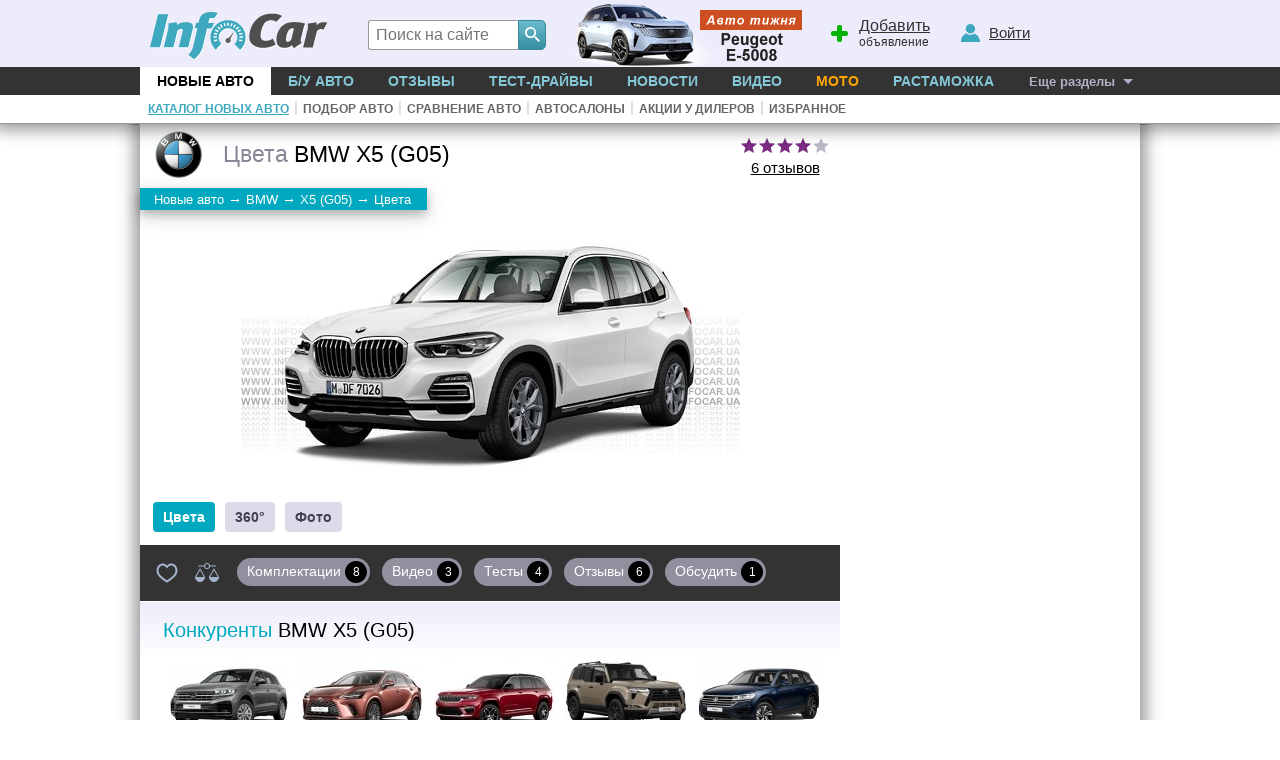

--- FILE ---
content_type: text/html; charset=windows-1251
request_url: https://bmw-x5.infocar.ua/colors_x5_id5594.html
body_size: 9834
content:
<!DOCTYPE html>
<html lang="ru-UA">
<head>
<meta charset="windows-1251" />
<title>Цвета BMW X5 (G05) (цвета кузова БМВ Х5)</title>
<meta name="description" content="Сравнение цветов автомобиля BMW X5 (G05). Выбрать цвет кузова БМВ Х5"/>
<meta name="keywords" content="цвет, кузов, BMW, X5 (G05), БМВ,Х5, цвета кузова"/>
<link rel="apple-touch-icon" sizes="180x180" href="//i.infocar.ua/apple-touch-icon.png?v=2018"><link rel="manifest" href="/site.webmanifest?v=2018"><link rel="mask-icon" href="//i.infocar.ua/safari-pinned-tab.svg?v=2018" color="#0096bb"><link rel="shortcut icon" href="//i.infocar.ua/icon/64/bmw.ico" type="image/x-icon" sizes="16x16 24x24 32x32 48x48 64x64"/><meta name="apple-mobile-web-app-title" content="InfoCar.ua"><meta name="application-name" content="InfoCar.ua"><meta name="msapplication-TileColor" content="#0096bb"><meta name="theme-color" content="#ffffff">
<meta property="fb:app_id" content="279298112095965" />
<link async rel="stylesheet" href="//i.infocar.ua/icstat/min/css.v._normalize__svg__design-pc__week__design-mob__content__design-submenu-pc_1763084577.css" />
<link async rel="stylesheet" href="//i.infocar.ua/icstat/min/css._cat_model2_1707313741.css" />
<meta name="viewport" content="width=device-width, initial-scale=1.0" /><meta property="og:title" content="Цвета BMW X5 (G05)" /><meta property="og:description" content="Сравнение цветов автомобиля BMW X5 (G05). Выбрать цвет кузова БМВ Х5" /><link rel="canonical" href="https://bmw-x5.infocar.ua/colors_x5_id5594.html" /><meta property="og:url" content="https://bmw-x5.infocar.ua/colors_x5_id5594.html" /><meta property="og:image:width"    content="1200" /><meta property="og:image:height"   content="792" /><meta property="og:image" content="https://i.infocar.ua/i/1/5594/1200x792.jpg" /><link rel="image_src" href="https://i.infocar.ua/i/1/5594/1200x792.jpg" /><link rel="image_src" href="//i.infocar.ua/i/12/5594/1200x800.jpg"/><meta property="og:image" content="//i.infocar.ua/i/12/5594/1200x800.jpg"/>
<!--[if lt IE 9]>
    <script src="//i.infocar.ua/icstat/ie/html5shiv-printshiv.min.js"></script>
    <script src="//i.infocar.ua/icstat/ie/respond.min.js"></script>
<![endif]-->
<!--SCRIPT DELETES GOOGLE ADS COOKIE-->
<script>
	// document.cookie = '__gads=; path=/; domain=.infocar.ua; expires=' + new Date(0).toUTCString();
</script>
<script>
(function(i,s,o,g,r,a,m){i['GoogleAnalyticsObject']=r;i[r]=i[r]||function(){
(i[r].q=i[r].q||[]).push(arguments)},i[r].l=1*new Date();a=s.createElement(o),
m=s.getElementsByTagName(o)[0];a.async=1;a.src=g;m.parentNode.insertBefore(a,m)
})(window,document,'script','//www.google-analytics.com/analytics.js','ga');
ga('create', 'UA-696667-17', 'infocar.ua');
ga('send', 'pageview');
</script>

<!-- Google Tag Manager -->
<script>(function(w,d,s,l,i){w[l]=w[l]||[];w[l].push({'gtm.start':
new Date().getTime(),event:'gtm.js'});var f=d.getElementsByTagName(s)[0],
j=d.createElement(s),dl=l!='dataLayer'?'&l='+l:'';j.async=true;j.src=
'https://www.googletagmanager.com/gtm.js?id='+i+dl;f.parentNode.insertBefore(j,f);
})(window,document,'script','dataLayer','GTM-W992MWF');</script>
<!-- End Google Tag Manager -->

<!--<script async src="https://www.googletagmanager.com/gtag/js?id=UA-696667-17"></script>
<script>
  window.dataLayer = window.dataLayer || [];
  function gtag(){dataLayer.push(arguments);}
  gtag('js', new Date());

  gtag('config', 'UA-696667-17');
</script>-->


<script>
  var googletag = googletag || {};
  googletag.cmd = googletag.cmd || [];
</script>
<script type='text/javascript'>
var windowwidth = window.innerWidth || document.documentElement.clientWidth || document.body.clientWidth;
var refreshdfp = new Array();
var init_premium2;


googletag.cmd.push(function() {
	//Премиум
	if(document.getElementById('div-gpt-ad-1457943286414-1')){
		
		var mapping = googletag.sizeMapping()
		.addSize([801, 1], [[300, 600],[300, 250]])
		.addSize([0, 0], [])
		.addSize([0, 0], [])
		.build();
		
		refreshdfp['premium'] = googletag
		.defineSlot('/118208757/infocar.ua_premium', [[300, 250]], 'div-gpt-ad-1457943286414-1')
		<!--PREMIUM_MAPPING-->
		.defineSizeMapping(mapping)
		<!--PREMIUM_MAPPING-->
		.addService(googletag.pubads())
	} 
	
	//Премиум 2
	init_premium2	=	function(){
		
		
		refreshdfp['premium2'] = googletag
		.defineSlot('/118208757/infocar.ua_premium', [[300, 250]], 'div-gpt-ad-1457943286414-4')
		
		
		.addService(googletag.pubads())
	}
	if(document.getElementById('div-gpt-ad-1457943286414-4')){
		console.debug('DFP slot div-gpt-ad-1457943286414-4 found')
		init_premium2()
	}
	
	
	
	
	
	//ВИП
	if(document.getElementById('div-gpt-ad-1457943286414-0')){
		console.debug('DFP slot div-gpt-ad-1457943286414-0 found')
		
		var mapping = googletag.sizeMapping()
		.addSize([0, 0], [])
		.addSize([0, 0], [])
		.build();
		
		
		refreshdfp['vip'] = googletag
		.defineSlot('/118208757/infocar.ua_vip', [1000, 200], 'div-gpt-ad-1457943286414-0')
		<!--VIP_MAPPING-->
		.defineSizeMapping(mapping)
		<!--VIP_MAPPING-->
		.addService(googletag.pubads())
	}
	//if(document.getElementById('div-gpt-ad-1457943286414-3')){
		//googletag.defineSlot('/118208757/infocar-big-300x600', [[300, 600], [300, 250]], 'div-gpt-ad-1457943286414-3').addService(googletag.pubads());
	//}
	
  
	//Нижний баннер
	var mapping = googletag.sizeMapping()
		.addSize([1000, 1],[1000, 280],[1000, 250],[1000, 200])
		.addSize([980, 1],[980, 280])
		.addSize([970, 1],[970, 280])
		.addSize([962, 1],[962, 280])
		.addSize([800, 1],[800, 280])
		.addSize([768, 1],[768, 280])
		.addSize([750, 1],[750, 280])
		.addSize([728, 1],[728, 280])
		.addSize([640, 1],[640, 280])
		.addSize([600, 1],[600, 400],[600, 350],[600, 280])
		.addSize([540, 1],[540, 280])
		.addSize([480, 1],[480, 320])
		.addSize([468, 1],[468, 280])
		.addSize([360, 1],[360, 280])
		.addSize([320, 1],[320, 480])
		.addSize([0, 0],[])
	.build();
	refreshdfp['bottom'] = googletag.defineSlot('/118208757/infocar.ua_bottom', [1000, 280], 'div-gpt-ad-1457943286414-2').defineSizeMapping(mapping).addService(googletag.pubads());
	
	
	//Rich
	if(document.getElementById('div-gpt-ad-1457943286414-8')){
		console.debug('DFP slot div-gpt-ad-1457943286414-8 found')
		googletag.defineOutOfPageSlot('/118208757/infocar-outofpage', 'div-gpt-ad-1457943286414-8').addService(googletag.pubads());
	}
	
	//Общее
	googletag.pubads().enableSingleRequest();
	googletag.pubads().collapseEmptyDivs();
	googletag.pubads().setTargeting('issue', ['model']).setTargeting('mark', ['bmw']).setTargeting('kuzov', ['suv'])
	googletag.enableServices();
});



</script>

</head>

<body>
<header id="header">
    <div id="shapka">
        <a id="top-menu" onclick="document.getElementById('topmnu').style.display='block';if(document.getElementById('topmnu2')){document.getElementById('topmnu2').style.display='block'}"><span></span></a>
        <a id="top-logo" class="logo-infocar" href="https://www.infocar.ua/" title="InfoCar.ua - новые авто"></a>
        <a id="top-search" onclick="document.getElementById('search-form').style.display='block'"><span></span></a>
        <a id="top-add"><span></span><u>Добавить</u> объявление</a>
        <a id="top-user"><span></span><u>Войти</u></a>

        <a href="https://www.infocar.ua/video/19080.html" title="Пежо е-5008 2025" id="week"></a>
    </div>
    <div id="search-form" class="bgblackalpha">
        <form action="//www.infocar.ua/search.html" method="get" accept-charset="utf-8"><input id="search-input" class="mui-input" type="search" name="q" placeholder="Поиск на сайте" required maxlength="2048" autocapitalize="off" autocomplete="off" autocorrect="off" spellcheck="off" /><button type="submit" id="search-submit" class="mui-but" aria-label="Search"><span class="icon-lens"></span></button></form>
    </div>
    <nav id="topmnu">
        <ul>
            <li id="tm1" class="sel"><a href="//www.infocar.ua/new-cars/">Новые авто</a></li><li id="tm2" ><a href="//avtobazar.infocar.ua/">Б/у Авто</a></li><li id="tm6" ><a href="//www.infocar.ua/reviews/">Отзывы</a></li><li id="tm7" ><a href="//www.infocar.ua/test-drive/">Тест-драйвы</a></li><li id="tm5" ><a href="//news.infocar.ua/">Новости</a></li><li id="tm77" ><a href="//www.infocar.ua/video/">Видео</a></li><li id="tm78" ><a href="//moto.infocar.ua/" class="newi">Мото</a></li><li id="tm88" ><a href="//avtobazar.infocar.ua/rastamozhka.html">Растаможка</a></li><li id="tm100"><a href="#" id="allissues">Еще разделы</a></li><li id="tm777"><a class="icon-soc-inst" href="//www.instagram.com/infocar.ua/"></a><a class="icon-soc-face" href="//www.facebook.com/InfoCar.ua"></a><a class="icon-soc-tele" href="//t.me/infocarua"></a><a class="icon-soc-tube" href="//www.youtube.com/user/infocartv"></a></li>
       </ul>
       <div id="topmnu2"><ul id="submenu"><li><a href="//www.infocar.ua/new-cars/" id="submenu1" class="sel">Каталог новых авто</a></li><li class="ii">|</li><li><a href="//www.infocar.ua/podbor/" id="submenu6" >Подбор авто</a></li><li class="ii">|</li><li><a href="//www.infocar.ua/compare/" id="submenu55" >Сравнение авто</a></li><li class="ii">|</li><li><a href="//www.infocar.ua/avtosalon.html" id="submenu2" >Автосалоны</a></li><li class="ii">|</li><li><a href="//www.infocar.ua/akcii.html" id="submenu3" >Акции у дилеров</a></li><li class="ii">|</li><li><a href="//www.infocar.ua/fav/" id="submenu99" >Избранное</a></li></ul></div>
    </nav>
</header>
<div id="mainBody">
    
    <div id="totalbg">
        <div id="contentbg">
            <main id="maincontent"><script type="application/ld+json">
{
	"@context":"http://schema.org/",
	"@type":"Product",
	"name":"BMW X5 (G05) 2018-2023",
	"brand":{
		"@type":"Brand",
		"name":"BMW",
		"logo":"//i.infocar.ua/i/9/bmw/156x117.png"
	},
	"category":"Внедорожник",
	"image": [
	  "//i.infocar.ua/i/12/5594/1200x630.jpg",
	  "//i.infocar.ua/i/12/5594/1200x800.jpg"
	],
	"logo":"//i.infocar.ua/i/9/bmw/156x117.png",
	
	
	"aggregateRating":{
		"@type":"AggregateRating",
		"ratingValue":"4",
		"ratingCount":"6"
	},
	
	"description": "BMW X5 (БМВ Икс5) – 5-дверный кроссовер класса «К3». Четвертое поколение модели (индекс G05). Официальная информация об автомобиле была обнародована 6 июня 2018 года."
}
</script>
<script type="text/javascript">
var thismodel2id	=	5594;
var pageType 		= 	'colors';
</script>
<section id="leftcolumn">
	<div id="theader">
        <div id="logoimg">
            <picture>
                <source 
                	media="(min-width: 540px)"
                    srcset="//i.infocar.ua/i/9/bmw/68x51.png 1x, //i.infocar.ua/i/9/bmw/136x102.png 2x, //i.infocar.ua/i/9/bmw/204x153.png 3x"
                >
                <img src="//i.infocar.ua/i/9/bmw/52x39.png" srcset="//i.infocar.ua/i/9/bmw/104x78.png 2x, //i.infocar.ua/i/9/bmw/156x117.png 3x" alt="Лого BMW"/>
            </picture>
        </div>
        <h1><i>Цвета</i> BMW X5 (G05)</h1>
        <div id="treviews"><div id="tstars"><span style="width:80%"></span></div><a title="Отзывы владельцев BMW X5" href="https://bmw-x5.infocar.ua/review_x5_id5594.html">6 отзывов</a></div>
    </div>
    <div id="breadcramps" class="margins" itemscope itemtype="https://schema.org/BreadcrumbList"><div itemprop="itemListElement" itemscope itemtype="https://schema.org/ListItem"><a title="Каталог новых автомобилей" href="//www.infocar.ua/"  itemprop="item"><span itemprop="name">Новые авто</span></a><meta itemprop="position" content="1" /></div><span>&rarr;</span><div itemprop="itemListElement" itemscope itemtype="https://schema.org/ListItem"><a title="Все модели BMW" href="//bmw.infocar.ua/"  itemprop="item"><span itemprop="name">BMW</span></a><meta itemprop="position" content="2" /></div><span>&rarr;</span><div itemprop="itemListElement" itemscope itemtype="https://schema.org/ListItem"><a title="БМВ Х5" href="//bmw-x5.infocar.ua/x5_id5594.html"  itemprop="item"><span itemprop="name">X5 (G05)</span></a><meta itemprop="position" content="3" /></div><span>&rarr;</span>Цвета</div>
    <div id="expo0">
    <div id="expo">
    	<div id="bigfoto" style="display:none;">
            <div id="gallery" class="swiper-container">
                <!--FOTOAR-->
                <div class="prevf" id="swiper-button-prev"></div>
                <div class="nextf" id="swiper-button-next"></div>
                <div class="swiper-scrollbar" id="swiper-scrollbar"></div>
                <!--FOTOAR-->
                 
                <div class="swiper-wrapper" id="swiper-wrapper">
                    
                </div>
                 
            </div>
            
            <div id="thumbscontainer">
            <div id="thumbs" class="swiper-container">
          		 
           		 <div class="swiper-wrapper" id="thumbs-wrapper">
                	
                </div>
            </div>
            </div>
			<script type="text/javascript">
				
                var galleryhtml	=	'<div class="swiper-slide"><a title="BMW X5 (G05) 2018 / Фото #1" href="//i.infocar.ua/i/2/5594/106403/1920x.jpg" target="_blank" class="swipeclick" data-index="1" data-size="1920x1280" data-med="//i.infocar.ua/i/2/5594/106403/1024x.jpg" data-med-size="1024x683"><img data-u="image" data-src="//i.infocar.ua/i/2/5594/106403/700x.jpg" data-srcset="//i.infocar.ua/i/2/5594/106403/700x.jpg 700w, //i.infocar.ua/i/2/5594/106403/1024x.jpg 1024w, //i.infocar.ua/i/2/5594/106403/1400x.jpg 1400w, //i.infocar.ua/i/2/5594/106403/1920x.jpg 19200w" class="swiper-lazy" data-w="2560" data-h="1707"  id="foto1"/></a><div class="swiper-lazy-preloader"></div></div><div class="swiper-slide"><a title="BMW X5 (G05) 2018 / Фото #2" href="//i.infocar.ua/i/2/5594/106404/1920x.jpg" target="_blank" class="swipeclick" data-index="2" data-size="1920x1280" data-med="//i.infocar.ua/i/2/5594/106404/1024x.jpg" data-med-size="1024x683"><img data-u="image" data-src="//i.infocar.ua/i/2/5594/106404/700x.jpg" data-srcset="//i.infocar.ua/i/2/5594/106404/700x.jpg 700w, //i.infocar.ua/i/2/5594/106404/1024x.jpg 1024w, //i.infocar.ua/i/2/5594/106404/1400x.jpg 1400w, //i.infocar.ua/i/2/5594/106404/1920x.jpg 19200w" class="swiper-lazy" data-w="2560" data-h="1707"  id="foto2"/></a><div class="swiper-lazy-preloader"></div></div><div class="swiper-slide"><a title="BMW X5 (G05) 2018 / Фото #3" href="//i.infocar.ua/i/2/5594/106405/1920x.jpg" target="_blank" class="swipeclick" data-index="3" data-size="1920x1280" data-med="//i.infocar.ua/i/2/5594/106405/1024x.jpg" data-med-size="1024x683"><img data-u="image" data-src="//i.infocar.ua/i/2/5594/106405/700x.jpg" data-srcset="//i.infocar.ua/i/2/5594/106405/700x.jpg 700w, //i.infocar.ua/i/2/5594/106405/1024x.jpg 1024w, //i.infocar.ua/i/2/5594/106405/1400x.jpg 1400w, //i.infocar.ua/i/2/5594/106405/1920x.jpg 19200w" class="swiper-lazy" data-w="2470" data-h="1647"  id="foto3"/></a><div class="swiper-lazy-preloader"></div></div><div class="swiper-slide"><a title="BMW X5 (G05) 2018 / Фото #4" href="//i.infocar.ua/i/2/5594/106406/1920x.jpg" target="_blank" class="swipeclick" data-index="4" data-size="1920x1280" data-med="//i.infocar.ua/i/2/5594/106406/1024x.jpg" data-med-size="1024x683"><img data-u="image" data-src="//i.infocar.ua/i/2/5594/106406/700x.jpg" data-srcset="//i.infocar.ua/i/2/5594/106406/700x.jpg 700w, //i.infocar.ua/i/2/5594/106406/1024x.jpg 1024w, //i.infocar.ua/i/2/5594/106406/1400x.jpg 1400w, //i.infocar.ua/i/2/5594/106406/1920x.jpg 19200w" class="swiper-lazy" data-w="2560" data-h="1707"  id="foto4"/></a><div class="swiper-lazy-preloader"></div></div><div class="swiper-slide"><a title="BMW X5 (G05) 2018 / Фото #5" href="//i.infocar.ua/i/2/5594/106407/1920x.jpg" target="_blank" class="swipeclick" data-index="5" data-size="1920x1280" data-med="//i.infocar.ua/i/2/5594/106407/1024x.jpg" data-med-size="1024x683"><img data-u="image" data-src="//i.infocar.ua/i/2/5594/106407/700x.jpg" data-srcset="//i.infocar.ua/i/2/5594/106407/700x.jpg 700w, //i.infocar.ua/i/2/5594/106407/1024x.jpg 1024w, //i.infocar.ua/i/2/5594/106407/1400x.jpg 1400w, //i.infocar.ua/i/2/5594/106407/1920x.jpg 19200w" class="swiper-lazy" data-w="2560" data-h="1707"  id="foto5"/></a><div class="swiper-lazy-preloader"></div></div><div class="swiper-slide"><a title="BMW X5 (G05) 2018 / Фото #6" href="//i.infocar.ua/i/2/5594/106408/1920x.jpg" target="_blank" class="swipeclick" data-index="6" data-size="1920x1280" data-med="//i.infocar.ua/i/2/5594/106408/1024x.jpg" data-med-size="1024x683"><img data-u="image" data-src="//i.infocar.ua/i/2/5594/106408/700x.jpg" data-srcset="//i.infocar.ua/i/2/5594/106408/700x.jpg 700w, //i.infocar.ua/i/2/5594/106408/1024x.jpg 1024w, //i.infocar.ua/i/2/5594/106408/1400x.jpg 1400w, //i.infocar.ua/i/2/5594/106408/1920x.jpg 19200w" class="swiper-lazy" data-w="2560" data-h="1707"  id="foto6"/></a><div class="swiper-lazy-preloader"></div></div><div class="swiper-slide"><a title="BMW X5 (G05) 2018 / Фото #7" href="//i.infocar.ua/i/2/5594/106409/1920x.jpg" target="_blank" class="swipeclick" data-index="7" data-size="1920x1280" data-med="//i.infocar.ua/i/2/5594/106409/1024x.jpg" data-med-size="1024x683"><img data-u="image" data-src="//i.infocar.ua/i/2/5594/106409/700x.jpg" data-srcset="//i.infocar.ua/i/2/5594/106409/700x.jpg 700w, //i.infocar.ua/i/2/5594/106409/1024x.jpg 1024w, //i.infocar.ua/i/2/5594/106409/1400x.jpg 1400w, //i.infocar.ua/i/2/5594/106409/1920x.jpg 19200w" class="swiper-lazy" data-w="2435" data-h="1623"  id="foto7"/></a><div class="swiper-lazy-preloader"></div></div><div class="swiper-slide"><a title="BMW X5 (G05) 2018 / Фото #8" href="//i.infocar.ua/i/2/5594/106410/1920x.jpg" target="_blank" class="swipeclick" data-index="8" data-size="1920x1280" data-med="//i.infocar.ua/i/2/5594/106410/1024x.jpg" data-med-size="1024x683"><img data-u="image" data-src="//i.infocar.ua/i/2/5594/106410/700x.jpg" data-srcset="//i.infocar.ua/i/2/5594/106410/700x.jpg 700w, //i.infocar.ua/i/2/5594/106410/1024x.jpg 1024w, //i.infocar.ua/i/2/5594/106410/1400x.jpg 1400w, //i.infocar.ua/i/2/5594/106410/1920x.jpg 19200w" class="swiper-lazy" data-w="2470" data-h="1647"  id="foto8"/></a><div class="swiper-lazy-preloader"></div></div><div class="swiper-slide"><a title="BMW X5 (G05) 2018 / Фото #9" href="//i.infocar.ua/i/2/5594/106411/1920x.jpg" target="_blank" class="swipeclick" data-index="9" data-size="1920x1280" data-med="//i.infocar.ua/i/2/5594/106411/1024x.jpg" data-med-size="1024x683"><img data-u="image" data-src="//i.infocar.ua/i/2/5594/106411/700x.jpg" data-srcset="//i.infocar.ua/i/2/5594/106411/700x.jpg 700w, //i.infocar.ua/i/2/5594/106411/1024x.jpg 1024w, //i.infocar.ua/i/2/5594/106411/1400x.jpg 1400w, //i.infocar.ua/i/2/5594/106411/1920x.jpg 19200w" class="swiper-lazy" data-w="2300" data-h="1533"  id="foto9"/></a><div class="swiper-lazy-preloader"></div></div><div class="swiper-slide"><a title="BMW X5 (G05) 2018 / Фото #10" href="//i.infocar.ua/i/2/5594/106412/1920x.jpg" target="_blank" class="swipeclick" data-index="10" data-size="1920x1280" data-med="//i.infocar.ua/i/2/5594/106412/1024x.jpg" data-med-size="1024x683"><img data-u="image" data-src="//i.infocar.ua/i/2/5594/106412/700x.jpg" data-srcset="//i.infocar.ua/i/2/5594/106412/700x.jpg 700w, //i.infocar.ua/i/2/5594/106412/1024x.jpg 1024w, //i.infocar.ua/i/2/5594/106412/1400x.jpg 1400w, //i.infocar.ua/i/2/5594/106412/1920x.jpg 19200w" class="swiper-lazy" data-w="2560" data-h="1707"  id="foto10"/></a><div class="swiper-lazy-preloader"></div></div><div class="swiper-slide"><a title="BMW X5 (G05) 2018 / Фото #11" href="//i.infocar.ua/i/2/5594/106413/1920x.jpg" target="_blank" class="swipeclick" data-index="11" data-size="1920x1280" data-med="//i.infocar.ua/i/2/5594/106413/1024x.jpg" data-med-size="1024x683"><img data-u="image" data-src="//i.infocar.ua/i/2/5594/106413/700x.jpg" data-srcset="//i.infocar.ua/i/2/5594/106413/700x.jpg 700w, //i.infocar.ua/i/2/5594/106413/1024x.jpg 1024w, //i.infocar.ua/i/2/5594/106413/1400x.jpg 1400w, //i.infocar.ua/i/2/5594/106413/1920x.jpg 19200w" class="swiper-lazy" data-w="2419" data-h="1613"  id="foto11"/></a><div class="swiper-lazy-preloader"></div></div><div class="swiper-slide"><a title="BMW X5 (G05) 2018 / Фото #12" href="//i.infocar.ua/i/2/5594/106414/1920x.jpg" target="_blank" class="swipeclick" data-index="12" data-size="1920x1280" data-med="//i.infocar.ua/i/2/5594/106414/1024x.jpg" data-med-size="1024x683"><img data-u="image" data-src="//i.infocar.ua/i/2/5594/106414/700x.jpg" data-srcset="//i.infocar.ua/i/2/5594/106414/700x.jpg 700w, //i.infocar.ua/i/2/5594/106414/1024x.jpg 1024w, //i.infocar.ua/i/2/5594/106414/1400x.jpg 1400w, //i.infocar.ua/i/2/5594/106414/1920x.jpg 19200w" class="swiper-lazy" data-w="2386" data-h="1591"  id="foto12"/></a><div class="swiper-lazy-preloader"></div></div><div class="swiper-slide"><a title="BMW X5 (G05) 2018 / Фото #13" href="//i.infocar.ua/i/2/5594/106415/1920x.jpg" target="_blank" class="swipeclick" data-index="13" data-size="1920x1280" data-med="//i.infocar.ua/i/2/5594/106415/1024x.jpg" data-med-size="1024x683"><img data-u="image" data-src="//i.infocar.ua/i/2/5594/106415/700x.jpg" data-srcset="//i.infocar.ua/i/2/5594/106415/700x.jpg 700w, //i.infocar.ua/i/2/5594/106415/1024x.jpg 1024w, //i.infocar.ua/i/2/5594/106415/1400x.jpg 1400w, //i.infocar.ua/i/2/5594/106415/1920x.jpg 19200w" class="swiper-lazy" data-w="2367" data-h="1578"  id="foto13"/></a><div class="swiper-lazy-preloader"></div></div><div class="swiper-slide"><a title="BMW X5 (G05) 2018 / Фото #14" href="//i.infocar.ua/i/2/5594/106416/1920x.jpg" target="_blank" class="swipeclick" data-index="14" data-size="1920x1280" data-med="//i.infocar.ua/i/2/5594/106416/1024x.jpg" data-med-size="1024x683"><img data-u="image" data-src="//i.infocar.ua/i/2/5594/106416/700x.jpg" data-srcset="//i.infocar.ua/i/2/5594/106416/700x.jpg 700w, //i.infocar.ua/i/2/5594/106416/1024x.jpg 1024w, //i.infocar.ua/i/2/5594/106416/1400x.jpg 1400w, //i.infocar.ua/i/2/5594/106416/1920x.jpg 19200w" class="swiper-lazy" data-w="2560" data-h="1707"  id="foto14"/></a><div class="swiper-lazy-preloader"></div></div><div class="swiper-slide"><a title="BMW X5 (G05) 2018 / Фото #15" href="//i.infocar.ua/i/2/5594/106417/1920x.jpg" target="_blank" class="swipeclick" data-index="15" data-size="1920x1280" data-med="//i.infocar.ua/i/2/5594/106417/1024x.jpg" data-med-size="1024x683"><img data-u="image" data-src="//i.infocar.ua/i/2/5594/106417/700x.jpg" data-srcset="//i.infocar.ua/i/2/5594/106417/700x.jpg 700w, //i.infocar.ua/i/2/5594/106417/1024x.jpg 1024w, //i.infocar.ua/i/2/5594/106417/1400x.jpg 1400w, //i.infocar.ua/i/2/5594/106417/1920x.jpg 19200w" class="swiper-lazy" data-w="2486" data-h="1657"  id="foto15"/></a><div class="swiper-lazy-preloader"></div></div><div class="swiper-slide"><a title="BMW X5 (G05) 2018 / Фото #16" href="//i.infocar.ua/i/2/5594/106418/1920x.jpg" target="_blank" class="swipeclick" data-index="16" data-size="1920x1280" data-med="//i.infocar.ua/i/2/5594/106418/1024x.jpg" data-med-size="1024x683"><img data-u="image" data-src="//i.infocar.ua/i/2/5594/106418/700x.jpg" data-srcset="//i.infocar.ua/i/2/5594/106418/700x.jpg 700w, //i.infocar.ua/i/2/5594/106418/1024x.jpg 1024w, //i.infocar.ua/i/2/5594/106418/1400x.jpg 1400w, //i.infocar.ua/i/2/5594/106418/1920x.jpg 19200w" class="swiper-lazy" data-w="2560" data-h="1707"  id="foto16"/></a><div class="swiper-lazy-preloader"></div></div><div class="swiper-slide"><a title="BMW X5 (G05) 2018 / Фото #17" href="//i.infocar.ua/i/2/5594/106419/1920x.jpg" target="_blank" class="swipeclick" data-index="17" data-size="1920x1280" data-med="//i.infocar.ua/i/2/5594/106419/1024x.jpg" data-med-size="1024x683"><img data-u="image" data-src="//i.infocar.ua/i/2/5594/106419/700x.jpg" data-srcset="//i.infocar.ua/i/2/5594/106419/700x.jpg 700w, //i.infocar.ua/i/2/5594/106419/1024x.jpg 1024w, //i.infocar.ua/i/2/5594/106419/1400x.jpg 1400w, //i.infocar.ua/i/2/5594/106419/1920x.jpg 19200w" class="swiper-lazy" data-w="2560" data-h="1707"  id="foto17"/></a><div class="swiper-lazy-preloader"></div></div><div class="swiper-slide"><a title="BMW X5 (G05) 2018 / Фото #18" href="//i.infocar.ua/i/2/5594/106420/1920x.jpg" target="_blank" class="swipeclick" data-index="18" data-size="1920x1280" data-med="//i.infocar.ua/i/2/5594/106420/1024x.jpg" data-med-size="1024x683"><img data-u="image" data-src="//i.infocar.ua/i/2/5594/106420/700x.jpg" data-srcset="//i.infocar.ua/i/2/5594/106420/700x.jpg 700w, //i.infocar.ua/i/2/5594/106420/1024x.jpg 1024w, //i.infocar.ua/i/2/5594/106420/1400x.jpg 1400w, //i.infocar.ua/i/2/5594/106420/1920x.jpg 19200w" class="swiper-lazy" data-w="2560" data-h="1707"  id="foto18"/></a><div class="swiper-lazy-preloader"></div></div><div class="swiper-slide"><a title="BMW X5 (G05) 2018 / Фото #19" href="//i.infocar.ua/i/2/5594/106421/1920x.jpg" target="_blank" class="swipeclick" data-index="19" data-size="1920x1280" data-med="//i.infocar.ua/i/2/5594/106421/1024x.jpg" data-med-size="1024x683"><img data-u="image" data-src="//i.infocar.ua/i/2/5594/106421/700x.jpg" data-srcset="//i.infocar.ua/i/2/5594/106421/700x.jpg 700w, //i.infocar.ua/i/2/5594/106421/1024x.jpg 1024w, //i.infocar.ua/i/2/5594/106421/1400x.jpg 1400w, //i.infocar.ua/i/2/5594/106421/1920x.jpg 19200w" class="swiper-lazy" data-w="2331" data-h="1554"  id="foto19"/></a><div class="swiper-lazy-preloader"></div></div><div class="swiper-slide"><a title="BMW X5 (G05) 2018 / Фото #20" href="//i.infocar.ua/i/2/5594/106422/1920x.jpg" target="_blank" class="swipeclick" data-index="20" data-size="1920x1280" data-med="//i.infocar.ua/i/2/5594/106422/1024x.jpg" data-med-size="1024x683"><img data-u="image" data-src="//i.infocar.ua/i/2/5594/106422/700x.jpg" data-srcset="//i.infocar.ua/i/2/5594/106422/700x.jpg 700w, //i.infocar.ua/i/2/5594/106422/1024x.jpg 1024w, //i.infocar.ua/i/2/5594/106422/1400x.jpg 1400w, //i.infocar.ua/i/2/5594/106422/1920x.jpg 19200w" class="swiper-lazy" data-w="2223" data-h="1482"  id="foto20"/></a><div class="swiper-lazy-preloader"></div></div><div class="swiper-slide"><a title="BMW X5 (G05) 2018 / Фото #21" href="//i.infocar.ua/i/2/5594/106424/1920x.jpg" target="_blank" class="swipeclick" data-index="21" data-size="1920x1280" data-med="//i.infocar.ua/i/2/5594/106424/1024x.jpg" data-med-size="1024x683"><img data-u="image" data-src="//i.infocar.ua/i/2/5594/106424/700x.jpg" data-srcset="//i.infocar.ua/i/2/5594/106424/700x.jpg 700w, //i.infocar.ua/i/2/5594/106424/1024x.jpg 1024w, //i.infocar.ua/i/2/5594/106424/1400x.jpg 1400w, //i.infocar.ua/i/2/5594/106424/1920x.jpg 19200w" class="swiper-lazy" data-w="2349" data-h="1566"  id="foto21"/></a><div class="swiper-lazy-preloader"></div></div><div class="swiper-slide"><a title="BMW X5 (G05) 2018 / Фото #22" href="//i.infocar.ua/i/2/5594/106428/1920x.jpg" target="_blank" class="swipeclick" data-index="22" data-size="1920x1280" data-med="//i.infocar.ua/i/2/5594/106428/1024x.jpg" data-med-size="1024x683"><img data-u="image" data-src="//i.infocar.ua/i/2/5594/106428/700x.jpg" data-srcset="//i.infocar.ua/i/2/5594/106428/700x.jpg 700w, //i.infocar.ua/i/2/5594/106428/1024x.jpg 1024w, //i.infocar.ua/i/2/5594/106428/1400x.jpg 1400w, //i.infocar.ua/i/2/5594/106428/1920x.jpg 19200w" class="swiper-lazy" data-w="2416" data-h="1611"  id="foto22"/></a><div class="swiper-lazy-preloader"></div></div><div class="swiper-slide"><a title="BMW X5 (G05) 2018 / Фото #23" href="//i.infocar.ua/i/2/5594/106425/1920x.jpg" target="_blank" class="swipeclick" data-index="23" data-size="1920x1281" data-med="//i.infocar.ua/i/2/5594/106425/1024x.jpg" data-med-size="1024x683"><img data-u="image" data-src="//i.infocar.ua/i/2/5594/106425/700x.jpg" data-srcset="//i.infocar.ua/i/2/5594/106425/700x.jpg 700w, //i.infocar.ua/i/2/5594/106425/1024x.jpg 1024w, //i.infocar.ua/i/2/5594/106425/1400x.jpg 1400w, //i.infocar.ua/i/2/5594/106425/1920x.jpg 19200w" class="swiper-lazy" data-w="2246" data-h="1498"  id="foto23"/></a><div class="swiper-lazy-preloader"></div></div><div class="swiper-slide"><a title="BMW X5 (G05) 2018 / Фото #24" href="//i.infocar.ua/i/2/5594/106426/1920x.jpg" target="_blank" class="swipeclick" data-index="24" data-size="1920x1280" data-med="//i.infocar.ua/i/2/5594/106426/1024x.jpg" data-med-size="1024x683"><img data-u="image" data-src="//i.infocar.ua/i/2/5594/106426/700x.jpg" data-srcset="//i.infocar.ua/i/2/5594/106426/700x.jpg 700w, //i.infocar.ua/i/2/5594/106426/1024x.jpg 1024w, //i.infocar.ua/i/2/5594/106426/1400x.jpg 1400w, //i.infocar.ua/i/2/5594/106426/1920x.jpg 19200w" class="swiper-lazy" data-w="2386" data-h="1591"  id="foto24"/></a><div class="swiper-lazy-preloader"></div></div><div class="swiper-slide"><a title="BMW X5 (G05) 2018 / Фото #25" href="//i.infocar.ua/i/2/5594/106427/1920x.jpg" target="_blank" class="swipeclick" data-index="25" data-size="1920x1279" data-med="//i.infocar.ua/i/2/5594/106427/1024x.jpg" data-med-size="1024x682"><img data-u="image" data-src="//i.infocar.ua/i/2/5594/106427/700x.jpg" data-srcset="//i.infocar.ua/i/2/5594/106427/700x.jpg 700w, //i.infocar.ua/i/2/5594/106427/1024x.jpg 1024w, //i.infocar.ua/i/2/5594/106427/1400x.jpg 1400w, //i.infocar.ua/i/2/5594/106427/1920x.jpg 19200w" class="swiper-lazy" data-w="1708" data-h="1138"  id="foto25"/></a><div class="swiper-lazy-preloader"></div></div><div class="swiper-slide"><a title="BMW X5 (G05) 2018 / Фото #26" href="//i.infocar.ua/i/2/5594/106429/1920x.jpg" target="_blank" class="swipeclick" data-index="26" data-size="1920x1280" data-med="//i.infocar.ua/i/2/5594/106429/1024x.jpg" data-med-size="1024x683"><img data-u="image" data-src="//i.infocar.ua/i/2/5594/106429/700x.jpg" data-srcset="//i.infocar.ua/i/2/5594/106429/700x.jpg 700w, //i.infocar.ua/i/2/5594/106429/1024x.jpg 1024w, //i.infocar.ua/i/2/5594/106429/1400x.jpg 1400w, //i.infocar.ua/i/2/5594/106429/1920x.jpg 19200w" class="swiper-lazy" data-w="2195" data-h="1463"  id="foto26"/></a><div class="swiper-lazy-preloader"></div></div><div class="swiper-slide"><a title="BMW X5 (G05) 2018 / Фото #27" href="//i.infocar.ua/i/2/5594/108096/1920x.jpg" target="_blank" class="swipeclick" data-index="27" data-size="1920x1280" data-med="//i.infocar.ua/i/2/5594/108096/1024x.jpg" data-med-size="1024x683"><img data-u="image" data-src="//i.infocar.ua/i/2/5594/108096/700x.jpg" data-srcset="//i.infocar.ua/i/2/5594/108096/700x.jpg 700w, //i.infocar.ua/i/2/5594/108096/1024x.jpg 1024w, //i.infocar.ua/i/2/5594/108096/1400x.jpg 1400w, //i.infocar.ua/i/2/5594/108096/1920x.jpg 19200w" class="swiper-lazy" data-w="2560" data-h="1707"  id="foto27"/></a><div class="swiper-lazy-preloader"></div></div><div class="swiper-slide"><a title="BMW X5 (G05) 2018 / Фото #28" href="//i.infocar.ua/i/2/5594/108097/1920x.jpg" target="_blank" class="swipeclick" data-index="28" data-size="1920x1282" data-med="//i.infocar.ua/i/2/5594/108097/1024x.jpg" data-med-size="1024x684"><img data-u="image" data-src="//i.infocar.ua/i/2/5594/108097/700x.jpg" data-srcset="//i.infocar.ua/i/2/5594/108097/700x.jpg 700w, //i.infocar.ua/i/2/5594/108097/1024x.jpg 1024w, //i.infocar.ua/i/2/5594/108097/1400x.jpg 1400w, //i.infocar.ua/i/2/5594/108097/1920x.jpg 19200w" class="swiper-lazy" data-w="2560" data-h="1709"  id="foto28"/></a><div class="swiper-lazy-preloader"></div></div><div class="swiper-slide"><a title="BMW X5 (G05) 2018 / Фото #29" href="//i.infocar.ua/i/2/5594/108098/1920x.jpg" target="_blank" class="swipeclick" data-index="29" data-size="1920x1280" data-med="//i.infocar.ua/i/2/5594/108098/1024x.jpg" data-med-size="1024x683"><img data-u="image" data-src="//i.infocar.ua/i/2/5594/108098/700x.jpg" data-srcset="//i.infocar.ua/i/2/5594/108098/700x.jpg 700w, //i.infocar.ua/i/2/5594/108098/1024x.jpg 1024w, //i.infocar.ua/i/2/5594/108098/1400x.jpg 1400w, //i.infocar.ua/i/2/5594/108098/1920x.jpg 19200w" class="swiper-lazy" data-w="2335" data-h="1557"  id="foto29"/></a><div class="swiper-lazy-preloader"></div></div><div class="swiper-slide"><a title="BMW X5 (G05) 2018 / Фото #30" href="//i.infocar.ua/i/2/5594/108099/1920x.jpg" target="_blank" class="swipeclick" data-index="30" data-size="1920x1280" data-med="//i.infocar.ua/i/2/5594/108099/1024x.jpg" data-med-size="1024x683"><img data-u="image" data-src="//i.infocar.ua/i/2/5594/108099/700x.jpg" data-srcset="//i.infocar.ua/i/2/5594/108099/700x.jpg 700w, //i.infocar.ua/i/2/5594/108099/1024x.jpg 1024w, //i.infocar.ua/i/2/5594/108099/1400x.jpg 1400w, //i.infocar.ua/i/2/5594/108099/1920x.jpg 19200w" class="swiper-lazy" data-w="2435" data-h="1623"  id="foto30"/></a><div class="swiper-lazy-preloader"></div></div><div class="swiper-slide"><a title="BMW X5 (G05) 2018 / Фото #31" href="//i.infocar.ua/i/2/5594/108100/1920x.jpg" target="_blank" class="swipeclick" data-index="31" data-size="1920x1280" data-med="//i.infocar.ua/i/2/5594/108100/1024x.jpg" data-med-size="1024x683"><img data-u="image" data-src="//i.infocar.ua/i/2/5594/108100/700x.jpg" data-srcset="//i.infocar.ua/i/2/5594/108100/700x.jpg 700w, //i.infocar.ua/i/2/5594/108100/1024x.jpg 1024w, //i.infocar.ua/i/2/5594/108100/1400x.jpg 1400w, //i.infocar.ua/i/2/5594/108100/1920x.jpg 19200w" class="swiper-lazy" data-w="2560" data-h="1707"  id="foto31"/></a><div class="swiper-lazy-preloader"></div></div><div class="swiper-slide"><a title="BMW X5 (G05) 2018 / Фото #32" href="//i.infocar.ua/i/2/5594/108101/1920x.jpg" target="_blank" class="swipeclick" data-index="32" data-size="1920x1280" data-med="//i.infocar.ua/i/2/5594/108101/1024x.jpg" data-med-size="1024x683"><img data-u="image" data-src="//i.infocar.ua/i/2/5594/108101/700x.jpg" data-srcset="//i.infocar.ua/i/2/5594/108101/700x.jpg 700w, //i.infocar.ua/i/2/5594/108101/1024x.jpg 1024w, //i.infocar.ua/i/2/5594/108101/1400x.jpg 1400w, //i.infocar.ua/i/2/5594/108101/1920x.jpg 19200w" class="swiper-lazy" data-w="2290" data-h="1527"  id="foto32"/></a><div class="swiper-lazy-preloader"></div></div><div class="swiper-slide"><a title="BMW X5 (G05) 2018 / Фото #33" href="//i.infocar.ua/i/2/5594/108102/1920x.jpg" target="_blank" class="swipeclick" data-index="33" data-size="1920x1280" data-med="//i.infocar.ua/i/2/5594/108102/1024x.jpg" data-med-size="1024x683"><img data-u="image" data-src="//i.infocar.ua/i/2/5594/108102/700x.jpg" data-srcset="//i.infocar.ua/i/2/5594/108102/700x.jpg 700w, //i.infocar.ua/i/2/5594/108102/1024x.jpg 1024w, //i.infocar.ua/i/2/5594/108102/1400x.jpg 1400w, //i.infocar.ua/i/2/5594/108102/1920x.jpg 19200w" class="swiper-lazy" data-w="2560" data-h="1707"  id="foto33"/></a><div class="swiper-lazy-preloader"></div></div><div class="swiper-slide"><a title="BMW X5 (G05) 2018 / Фото #34" href="//i.infocar.ua/i/2/5594/108103/1920x.jpg" target="_blank" class="swipeclick" data-index="34" data-size="1920x1280" data-med="//i.infocar.ua/i/2/5594/108103/1024x.jpg" data-med-size="1024x683"><img data-u="image" data-src="//i.infocar.ua/i/2/5594/108103/700x.jpg" data-srcset="//i.infocar.ua/i/2/5594/108103/700x.jpg 700w, //i.infocar.ua/i/2/5594/108103/1024x.jpg 1024w, //i.infocar.ua/i/2/5594/108103/1400x.jpg 1400w, //i.infocar.ua/i/2/5594/108103/1920x.jpg 19200w" class="swiper-lazy" data-w="2560" data-h="1707"  id="foto34"/></a><div class="swiper-lazy-preloader"></div></div><div class="swiper-slide"><a title="BMW X5 (G05) 2018 / Фото #35" href="//i.infocar.ua/i/2/5594/108104/1920x.jpg" target="_blank" class="swipeclick" data-index="35" data-size="1920x1280" data-med="//i.infocar.ua/i/2/5594/108104/1024x.jpg" data-med-size="1024x683"><img data-u="image" data-src="//i.infocar.ua/i/2/5594/108104/700x.jpg" data-srcset="//i.infocar.ua/i/2/5594/108104/700x.jpg 700w, //i.infocar.ua/i/2/5594/108104/1024x.jpg 1024w, //i.infocar.ua/i/2/5594/108104/1400x.jpg 1400w, //i.infocar.ua/i/2/5594/108104/1920x.jpg 19200w" class="swiper-lazy" data-w="2560" data-h="1707"  id="foto35"/></a><div class="swiper-lazy-preloader"></div></div><div class="swiper-slide"><a title="BMW X5 (G05) 2018 / Фото #36" href="//i.infocar.ua/i/2/5594/108105/1920x.jpg" target="_blank" class="swipeclick" data-index="36" data-size="1920x1280" data-med="//i.infocar.ua/i/2/5594/108105/1024x.jpg" data-med-size="1024x683"><img data-u="image" data-src="//i.infocar.ua/i/2/5594/108105/700x.jpg" data-srcset="//i.infocar.ua/i/2/5594/108105/700x.jpg 700w, //i.infocar.ua/i/2/5594/108105/1024x.jpg 1024w, //i.infocar.ua/i/2/5594/108105/1400x.jpg 1400w, //i.infocar.ua/i/2/5594/108105/1920x.jpg 19200w" class="swiper-lazy" data-w="2560" data-h="1707"  id="foto36"/></a><div class="swiper-lazy-preloader"></div></div><div class="swiper-slide"><a title="BMW X5 (G05) 2018 / Фото #37" href="//i.infocar.ua/i/2/5594/108106/1920x.jpg" target="_blank" class="swipeclick" data-index="37" data-size="1920x1280" data-med="//i.infocar.ua/i/2/5594/108106/1024x.jpg" data-med-size="1024x682"><img data-u="image" data-src="//i.infocar.ua/i/2/5594/108106/700x.jpg" data-srcset="//i.infocar.ua/i/2/5594/108106/700x.jpg 700w, //i.infocar.ua/i/2/5594/108106/1024x.jpg 1024w, //i.infocar.ua/i/2/5594/108106/1400x.jpg 1400w, //i.infocar.ua/i/2/5594/108106/1920x.jpg 19200w" class="swiper-lazy" data-w="2560" data-h="1706"  id="foto37"/></a><div class="swiper-lazy-preloader"></div></div><div class="swiper-slide"><a title="BMW X5 (G05) 2018 / Фото #38" href="//i.infocar.ua/i/2/5594/108107/1920x.jpg" target="_blank" class="swipeclick" data-index="38" data-size="1920x1280" data-med="//i.infocar.ua/i/2/5594/108107/1024x.jpg" data-med-size="1024x683"><img data-u="image" data-src="//i.infocar.ua/i/2/5594/108107/700x.jpg" data-srcset="//i.infocar.ua/i/2/5594/108107/700x.jpg 700w, //i.infocar.ua/i/2/5594/108107/1024x.jpg 1024w, //i.infocar.ua/i/2/5594/108107/1400x.jpg 1400w, //i.infocar.ua/i/2/5594/108107/1920x.jpg 19200w" class="swiper-lazy" data-w="2560" data-h="1707"  id="foto38"/></a><div class="swiper-lazy-preloader"></div></div><div class="swiper-slide"><a title="BMW X5 (G05) 2018 / Фото #39" href="//i.infocar.ua/i/2/5594/108110/1920x.jpg" target="_blank" class="swipeclick" data-index="39" data-size="1920x1280" data-med="//i.infocar.ua/i/2/5594/108110/1024x.jpg" data-med-size="1024x683"><img data-u="image" data-src="//i.infocar.ua/i/2/5594/108110/700x.jpg" data-srcset="//i.infocar.ua/i/2/5594/108110/700x.jpg 700w, //i.infocar.ua/i/2/5594/108110/1024x.jpg 1024w, //i.infocar.ua/i/2/5594/108110/1400x.jpg 1400w, //i.infocar.ua/i/2/5594/108110/1920x.jpg 19200w" class="swiper-lazy" data-w="2560" data-h="1707"  id="foto39"/></a><div class="swiper-lazy-preloader"></div></div><div class="swiper-slide"><a title="BMW X5 (G05) 2018 / Фото #40" href="//i.infocar.ua/i/2/5594/108111/1920x.jpg" target="_blank" class="swipeclick" data-index="40" data-size="1920x1280" data-med="//i.infocar.ua/i/2/5594/108111/1024x.jpg" data-med-size="1024x683"><img data-u="image" data-src="//i.infocar.ua/i/2/5594/108111/700x.jpg" data-srcset="//i.infocar.ua/i/2/5594/108111/700x.jpg 700w, //i.infocar.ua/i/2/5594/108111/1024x.jpg 1024w, //i.infocar.ua/i/2/5594/108111/1400x.jpg 1400w, //i.infocar.ua/i/2/5594/108111/1920x.jpg 19200w" class="swiper-lazy" data-w="2560" data-h="1707"  id="foto40"/></a><div class="swiper-lazy-preloader"></div></div><div class="swiper-slide"><a title="BMW X5 (G05) 2018 / Фото #41" href="//i.infocar.ua/i/2/5594/108112/1920x.jpg" target="_blank" class="swipeclick" data-index="41" data-size="1920x1280" data-med="//i.infocar.ua/i/2/5594/108112/1024x.jpg" data-med-size="1024x683"><img data-u="image" data-src="//i.infocar.ua/i/2/5594/108112/700x.jpg" data-srcset="//i.infocar.ua/i/2/5594/108112/700x.jpg 700w, //i.infocar.ua/i/2/5594/108112/1024x.jpg 1024w, //i.infocar.ua/i/2/5594/108112/1400x.jpg 1400w, //i.infocar.ua/i/2/5594/108112/1920x.jpg 19200w" class="swiper-lazy" data-w="2560" data-h="1707"  id="foto41"/></a><div class="swiper-lazy-preloader"></div></div><div class="swiper-slide"><a title="BMW X5 (G05) 2018 / Фото #42" href="//i.infocar.ua/i/2/5594/108113/1920x.jpg" target="_blank" class="swipeclick" data-index="42" data-size="1920x1280" data-med="//i.infocar.ua/i/2/5594/108113/1024x.jpg" data-med-size="1024x683"><img data-u="image" data-src="//i.infocar.ua/i/2/5594/108113/700x.jpg" data-srcset="//i.infocar.ua/i/2/5594/108113/700x.jpg 700w, //i.infocar.ua/i/2/5594/108113/1024x.jpg 1024w, //i.infocar.ua/i/2/5594/108113/1400x.jpg 1400w, //i.infocar.ua/i/2/5594/108113/1920x.jpg 19200w" class="swiper-lazy" data-w="2560" data-h="1707"  id="foto42"/></a><div class="swiper-lazy-preloader"></div></div><div class="swiper-slide"><a title="BMW X5 (G05) 2018 / Фото #43" href="//i.infocar.ua/i/2/5594/108108/1920x.jpg" target="_blank" class="swipeclick" data-index="43" data-size="1920x1280" data-med="//i.infocar.ua/i/2/5594/108108/1024x.jpg" data-med-size="1024x683"><img data-u="image" data-src="//i.infocar.ua/i/2/5594/108108/700x.jpg" data-srcset="//i.infocar.ua/i/2/5594/108108/700x.jpg 700w, //i.infocar.ua/i/2/5594/108108/1024x.jpg 1024w, //i.infocar.ua/i/2/5594/108108/1400x.jpg 1400w, //i.infocar.ua/i/2/5594/108108/1920x.jpg 19200w" class="swiper-lazy" data-w="2560" data-h="1707"  id="foto43"/></a><div class="swiper-lazy-preloader"></div></div><div class="swiper-slide"><a title="BMW X5 (G05) 2018 / Фото #44" href="//i.infocar.ua/i/2/5594/108109/1920x.jpg" target="_blank" class="swipeclick" data-index="44" data-size="1920x1280" data-med="//i.infocar.ua/i/2/5594/108109/1024x.jpg" data-med-size="1024x683"><img data-u="image" data-src="//i.infocar.ua/i/2/5594/108109/700x.jpg" data-srcset="//i.infocar.ua/i/2/5594/108109/700x.jpg 700w, //i.infocar.ua/i/2/5594/108109/1024x.jpg 1024w, //i.infocar.ua/i/2/5594/108109/1400x.jpg 1400w, //i.infocar.ua/i/2/5594/108109/1920x.jpg 19200w" class="swiper-lazy" data-w="2560" data-h="1707"  id="foto44"/></a><div class="swiper-lazy-preloader"></div></div><div class="swiper-slide"><a title="BMW X5 (G05) 2018 / Фото #45" href="//i.infocar.ua/i/2/5594/106436/1920x.jpg" target="_blank" class="swipeclick" data-index="45" data-size="1920x1280" data-med="//i.infocar.ua/i/2/5594/106436/1024x.jpg" data-med-size="1024x683"><img data-u="image" data-src="//i.infocar.ua/i/2/5594/106436/700x.jpg" data-srcset="//i.infocar.ua/i/2/5594/106436/700x.jpg 700w, //i.infocar.ua/i/2/5594/106436/1024x.jpg 1024w, //i.infocar.ua/i/2/5594/106436/1400x.jpg 1400w, //i.infocar.ua/i/2/5594/106436/1920x.jpg 19200w" class="swiper-lazy" data-w="2560" data-h="1707"  id="foto45"/></a><div class="swiper-lazy-preloader"></div></div>';
				
				
				var thumbshtml	=	'<div class="swiper-slide"><img src="//i.infocar.ua/i/2/5594/106403/75x50.jpg" srcset="//i.infocar.ua/i/2/5594/106403/75x50.jpg 1x, //i.infocar.ua/i/2/5594/106403/150x100.jpg 2x, //i.infocar.ua/i/2/5594/106403/225x150.jpg 3x" /></div><div class="swiper-slide"><img src="//i.infocar.ua/i/2/5594/106404/75x50.jpg" srcset="//i.infocar.ua/i/2/5594/106404/75x50.jpg 1x, //i.infocar.ua/i/2/5594/106404/150x100.jpg 2x, //i.infocar.ua/i/2/5594/106404/225x150.jpg 3x" /></div><div class="swiper-slide"><img src="//i.infocar.ua/i/2/5594/106405/75x50.jpg" srcset="//i.infocar.ua/i/2/5594/106405/75x50.jpg 1x, //i.infocar.ua/i/2/5594/106405/150x100.jpg 2x, //i.infocar.ua/i/2/5594/106405/225x150.jpg 3x" /></div><div class="swiper-slide"><img src="//i.infocar.ua/i/2/5594/106406/75x50.jpg" srcset="//i.infocar.ua/i/2/5594/106406/75x50.jpg 1x, //i.infocar.ua/i/2/5594/106406/150x100.jpg 2x, //i.infocar.ua/i/2/5594/106406/225x150.jpg 3x" /></div><div class="swiper-slide"><img src="//i.infocar.ua/i/2/5594/106407/75x50.jpg" srcset="//i.infocar.ua/i/2/5594/106407/75x50.jpg 1x, //i.infocar.ua/i/2/5594/106407/150x100.jpg 2x, //i.infocar.ua/i/2/5594/106407/225x150.jpg 3x" /></div><div class="swiper-slide"><img src="//i.infocar.ua/i/2/5594/106408/75x50.jpg" srcset="//i.infocar.ua/i/2/5594/106408/75x50.jpg 1x, //i.infocar.ua/i/2/5594/106408/150x100.jpg 2x, //i.infocar.ua/i/2/5594/106408/225x150.jpg 3x" /></div><div class="swiper-slide"><img src="//i.infocar.ua/i/2/5594/106409/75x50.jpg" srcset="//i.infocar.ua/i/2/5594/106409/75x50.jpg 1x, //i.infocar.ua/i/2/5594/106409/150x100.jpg 2x, //i.infocar.ua/i/2/5594/106409/225x150.jpg 3x" /></div><div class="swiper-slide"><img src="//i.infocar.ua/i/2/5594/106410/75x50.jpg" srcset="//i.infocar.ua/i/2/5594/106410/75x50.jpg 1x, //i.infocar.ua/i/2/5594/106410/150x100.jpg 2x, //i.infocar.ua/i/2/5594/106410/225x150.jpg 3x" /></div><div class="swiper-slide"><img src="//i.infocar.ua/i/2/5594/106411/75x50.jpg" srcset="//i.infocar.ua/i/2/5594/106411/75x50.jpg 1x, //i.infocar.ua/i/2/5594/106411/150x100.jpg 2x, //i.infocar.ua/i/2/5594/106411/225x150.jpg 3x" /></div><div class="swiper-slide"><img src="//i.infocar.ua/i/2/5594/106412/75x50.jpg" srcset="//i.infocar.ua/i/2/5594/106412/75x50.jpg 1x, //i.infocar.ua/i/2/5594/106412/150x100.jpg 2x, //i.infocar.ua/i/2/5594/106412/225x150.jpg 3x" /></div><div class="swiper-slide"><img src="//i.infocar.ua/i/2/5594/106413/75x50.jpg" srcset="//i.infocar.ua/i/2/5594/106413/75x50.jpg 1x, //i.infocar.ua/i/2/5594/106413/150x100.jpg 2x, //i.infocar.ua/i/2/5594/106413/225x150.jpg 3x" /></div><div class="swiper-slide"><img src="//i.infocar.ua/i/2/5594/106414/75x50.jpg" srcset="//i.infocar.ua/i/2/5594/106414/75x50.jpg 1x, //i.infocar.ua/i/2/5594/106414/150x100.jpg 2x, //i.infocar.ua/i/2/5594/106414/225x150.jpg 3x" /></div><div class="swiper-slide"><img src="//i.infocar.ua/i/2/5594/106415/75x50.jpg" srcset="//i.infocar.ua/i/2/5594/106415/75x50.jpg 1x, //i.infocar.ua/i/2/5594/106415/150x100.jpg 2x, //i.infocar.ua/i/2/5594/106415/225x150.jpg 3x" /></div><div class="swiper-slide"><img src="//i.infocar.ua/i/2/5594/106416/75x50.jpg" srcset="//i.infocar.ua/i/2/5594/106416/75x50.jpg 1x, //i.infocar.ua/i/2/5594/106416/150x100.jpg 2x, //i.infocar.ua/i/2/5594/106416/225x150.jpg 3x" /></div><div class="swiper-slide"><img src="//i.infocar.ua/i/2/5594/106417/75x50.jpg" srcset="//i.infocar.ua/i/2/5594/106417/75x50.jpg 1x, //i.infocar.ua/i/2/5594/106417/150x100.jpg 2x, //i.infocar.ua/i/2/5594/106417/225x150.jpg 3x" /></div><div class="swiper-slide"><img src="//i.infocar.ua/i/2/5594/106418/75x50.jpg" srcset="//i.infocar.ua/i/2/5594/106418/75x50.jpg 1x, //i.infocar.ua/i/2/5594/106418/150x100.jpg 2x, //i.infocar.ua/i/2/5594/106418/225x150.jpg 3x" /></div><div class="swiper-slide"><img src="//i.infocar.ua/i/2/5594/106419/75x50.jpg" srcset="//i.infocar.ua/i/2/5594/106419/75x50.jpg 1x, //i.infocar.ua/i/2/5594/106419/150x100.jpg 2x, //i.infocar.ua/i/2/5594/106419/225x150.jpg 3x" /></div><div class="swiper-slide"><img src="//i.infocar.ua/i/2/5594/106420/75x50.jpg" srcset="//i.infocar.ua/i/2/5594/106420/75x50.jpg 1x, //i.infocar.ua/i/2/5594/106420/150x100.jpg 2x, //i.infocar.ua/i/2/5594/106420/225x150.jpg 3x" /></div><div class="swiper-slide"><img src="//i.infocar.ua/i/2/5594/106421/75x50.jpg" srcset="//i.infocar.ua/i/2/5594/106421/75x50.jpg 1x, //i.infocar.ua/i/2/5594/106421/150x100.jpg 2x, //i.infocar.ua/i/2/5594/106421/225x150.jpg 3x" /></div><div class="swiper-slide"><img src="//i.infocar.ua/i/2/5594/106422/75x50.jpg" srcset="//i.infocar.ua/i/2/5594/106422/75x50.jpg 1x, //i.infocar.ua/i/2/5594/106422/150x100.jpg 2x, //i.infocar.ua/i/2/5594/106422/225x150.jpg 3x" /></div><div class="swiper-slide"><img src="//i.infocar.ua/i/2/5594/106424/75x50.jpg" srcset="//i.infocar.ua/i/2/5594/106424/75x50.jpg 1x, //i.infocar.ua/i/2/5594/106424/150x100.jpg 2x, //i.infocar.ua/i/2/5594/106424/225x150.jpg 3x" /></div><div class="swiper-slide"><img src="//i.infocar.ua/i/2/5594/106428/75x50.jpg" srcset="//i.infocar.ua/i/2/5594/106428/75x50.jpg 1x, //i.infocar.ua/i/2/5594/106428/150x100.jpg 2x, //i.infocar.ua/i/2/5594/106428/225x150.jpg 3x" /></div><div class="swiper-slide"><img src="//i.infocar.ua/i/2/5594/106425/75x50.jpg" srcset="//i.infocar.ua/i/2/5594/106425/75x50.jpg 1x, //i.infocar.ua/i/2/5594/106425/150x100.jpg 2x, //i.infocar.ua/i/2/5594/106425/225x150.jpg 3x" /></div><div class="swiper-slide"><img src="//i.infocar.ua/i/2/5594/106426/75x50.jpg" srcset="//i.infocar.ua/i/2/5594/106426/75x50.jpg 1x, //i.infocar.ua/i/2/5594/106426/150x100.jpg 2x, //i.infocar.ua/i/2/5594/106426/225x150.jpg 3x" /></div><div class="swiper-slide"><img src="//i.infocar.ua/i/2/5594/106427/75x50.jpg" srcset="//i.infocar.ua/i/2/5594/106427/75x50.jpg 1x, //i.infocar.ua/i/2/5594/106427/150x100.jpg 2x, //i.infocar.ua/i/2/5594/106427/225x150.jpg 3x" /></div><div class="swiper-slide"><img src="//i.infocar.ua/i/2/5594/106429/75x50.jpg" srcset="//i.infocar.ua/i/2/5594/106429/75x50.jpg 1x, //i.infocar.ua/i/2/5594/106429/150x100.jpg 2x, //i.infocar.ua/i/2/5594/106429/225x150.jpg 3x" /></div><div class="swiper-slide"><img src="//i.infocar.ua/i/2/5594/108096/75x50.jpg" srcset="//i.infocar.ua/i/2/5594/108096/75x50.jpg 1x, //i.infocar.ua/i/2/5594/108096/150x100.jpg 2x, //i.infocar.ua/i/2/5594/108096/225x150.jpg 3x" /></div><div class="swiper-slide"><img src="//i.infocar.ua/i/2/5594/108097/75x50.jpg" srcset="//i.infocar.ua/i/2/5594/108097/75x50.jpg 1x, //i.infocar.ua/i/2/5594/108097/150x100.jpg 2x, //i.infocar.ua/i/2/5594/108097/225x150.jpg 3x" /></div><div class="swiper-slide"><img src="//i.infocar.ua/i/2/5594/108098/75x50.jpg" srcset="//i.infocar.ua/i/2/5594/108098/75x50.jpg 1x, //i.infocar.ua/i/2/5594/108098/150x100.jpg 2x, //i.infocar.ua/i/2/5594/108098/225x150.jpg 3x" /></div><div class="swiper-slide"><img src="//i.infocar.ua/i/2/5594/108099/75x50.jpg" srcset="//i.infocar.ua/i/2/5594/108099/75x50.jpg 1x, //i.infocar.ua/i/2/5594/108099/150x100.jpg 2x, //i.infocar.ua/i/2/5594/108099/225x150.jpg 3x" /></div><div class="swiper-slide"><img src="//i.infocar.ua/i/2/5594/108100/75x50.jpg" srcset="//i.infocar.ua/i/2/5594/108100/75x50.jpg 1x, //i.infocar.ua/i/2/5594/108100/150x100.jpg 2x, //i.infocar.ua/i/2/5594/108100/225x150.jpg 3x" /></div><div class="swiper-slide"><img src="//i.infocar.ua/i/2/5594/108101/75x50.jpg" srcset="//i.infocar.ua/i/2/5594/108101/75x50.jpg 1x, //i.infocar.ua/i/2/5594/108101/150x100.jpg 2x, //i.infocar.ua/i/2/5594/108101/225x150.jpg 3x" /></div><div class="swiper-slide"><img src="//i.infocar.ua/i/2/5594/108102/75x50.jpg" srcset="//i.infocar.ua/i/2/5594/108102/75x50.jpg 1x, //i.infocar.ua/i/2/5594/108102/150x100.jpg 2x, //i.infocar.ua/i/2/5594/108102/225x150.jpg 3x" /></div><div class="swiper-slide"><img src="//i.infocar.ua/i/2/5594/108103/75x50.jpg" srcset="//i.infocar.ua/i/2/5594/108103/75x50.jpg 1x, //i.infocar.ua/i/2/5594/108103/150x100.jpg 2x, //i.infocar.ua/i/2/5594/108103/225x150.jpg 3x" /></div><div class="swiper-slide"><img src="//i.infocar.ua/i/2/5594/108104/75x50.jpg" srcset="//i.infocar.ua/i/2/5594/108104/75x50.jpg 1x, //i.infocar.ua/i/2/5594/108104/150x100.jpg 2x, //i.infocar.ua/i/2/5594/108104/225x150.jpg 3x" /></div><div class="swiper-slide"><img src="//i.infocar.ua/i/2/5594/108105/75x50.jpg" srcset="//i.infocar.ua/i/2/5594/108105/75x50.jpg 1x, //i.infocar.ua/i/2/5594/108105/150x100.jpg 2x, //i.infocar.ua/i/2/5594/108105/225x150.jpg 3x" /></div><div class="swiper-slide"><img src="//i.infocar.ua/i/2/5594/108106/75x50.jpg" srcset="//i.infocar.ua/i/2/5594/108106/75x50.jpg 1x, //i.infocar.ua/i/2/5594/108106/150x100.jpg 2x, //i.infocar.ua/i/2/5594/108106/225x150.jpg 3x" /></div><div class="swiper-slide"><img src="//i.infocar.ua/i/2/5594/108107/75x50.jpg" srcset="//i.infocar.ua/i/2/5594/108107/75x50.jpg 1x, //i.infocar.ua/i/2/5594/108107/150x100.jpg 2x, //i.infocar.ua/i/2/5594/108107/225x150.jpg 3x" /></div><div class="swiper-slide"><img src="//i.infocar.ua/i/2/5594/108110/75x50.jpg" srcset="//i.infocar.ua/i/2/5594/108110/75x50.jpg 1x, //i.infocar.ua/i/2/5594/108110/150x100.jpg 2x, //i.infocar.ua/i/2/5594/108110/225x150.jpg 3x" /></div><div class="swiper-slide"><img src="//i.infocar.ua/i/2/5594/108111/75x50.jpg" srcset="//i.infocar.ua/i/2/5594/108111/75x50.jpg 1x, //i.infocar.ua/i/2/5594/108111/150x100.jpg 2x, //i.infocar.ua/i/2/5594/108111/225x150.jpg 3x" /></div><div class="swiper-slide"><img src="//i.infocar.ua/i/2/5594/108112/75x50.jpg" srcset="//i.infocar.ua/i/2/5594/108112/75x50.jpg 1x, //i.infocar.ua/i/2/5594/108112/150x100.jpg 2x, //i.infocar.ua/i/2/5594/108112/225x150.jpg 3x" /></div><div class="swiper-slide"><img src="//i.infocar.ua/i/2/5594/108113/75x50.jpg" srcset="//i.infocar.ua/i/2/5594/108113/75x50.jpg 1x, //i.infocar.ua/i/2/5594/108113/150x100.jpg 2x, //i.infocar.ua/i/2/5594/108113/225x150.jpg 3x" /></div><div class="swiper-slide"><img src="//i.infocar.ua/i/2/5594/108108/75x50.jpg" srcset="//i.infocar.ua/i/2/5594/108108/75x50.jpg 1x, //i.infocar.ua/i/2/5594/108108/150x100.jpg 2x, //i.infocar.ua/i/2/5594/108108/225x150.jpg 3x" /></div><div class="swiper-slide"><img src="//i.infocar.ua/i/2/5594/108109/75x50.jpg" srcset="//i.infocar.ua/i/2/5594/108109/75x50.jpg 1x, //i.infocar.ua/i/2/5594/108109/150x100.jpg 2x, //i.infocar.ua/i/2/5594/108109/225x150.jpg 3x" /></div><div class="swiper-slide"><img src="//i.infocar.ua/i/2/5594/106436/75x50.jpg" srcset="//i.infocar.ua/i/2/5594/106436/75x50.jpg 1x, //i.infocar.ua/i/2/5594/106436/150x100.jpg 2x, //i.infocar.ua/i/2/5594/106436/225x150.jpg 3x" /></div>';
				
            </script>
            <!--FOTO-->
        </div>
        <div id="view360" style="display:none;"><span><strong>
       		<script type="text/javascript">
				var view360new =	['001','002','003','004','005','006','007','008','009','010','011','012','013','014','015','016','017','018']; 
				var view360old =	[]; 
			</script>
        </strong></span></div>
        <div id="colors" class="wait2"><div id="ulcolors"></div><div id="ccontainer"><img src="//bmw-x5.infocar.ua/img/colors/5594-bg.jpg" alt=""/></div></div>
        <div id="gallery-menu">
        	<!--COLORS-->
        	<a href="/colors_x5_id5594.html"	id="2colors" class="colors" data-bg="//bmw-x5.infocar.ua/img/colors/5594-bg.jpg" data-color="//bmw-x5.infocar.ua/img/colors/5594-color.png" data-id="5594" title="Цвета кузова БМВ Х5">Цвета</a>
            <!--COLORS-->
            <!--360-->
            <a href="/360_x5_id5594.html"		id="2view360" class="view360" data-id="5594" title="Обзор BMW X5 (G05) на 360 градусов">360&deg;</a>
            <!--360-->
            <!--FOTOBUT-->
            <a href="/foto_x5_id5594.html"		class="2gal gal sel" id="2gal" data-id="5594" title="Фотографии BMW X5 (G05) 2018">Фото</a>
            <!--FOTOBUT-->
       </div>
       
    </div>
    </div>
    <div id="modelmenu">
        <a href="/infocar-ua/ajax/_fav.php?add=5594" data-id="5594" id="add2fav" title="в Избранное"></a> 
        <a href="//www.infocar.ua/compare/do/?m[]=5594" title="Сравнить BMW X5 (G05) с другими моделями" id="add2com"></a> 
        <a class="mmnu" href="/price_x5_id5594.html" title="Характеристики и цены X5 (G05)">Комплектации <span>8</span></a><a class="mmnu" href="/video_x5_id5594.html" title="Видео-обзоры X5">Видео <span>3</span></a><a class="mmnu" href="/test_x5_id5594.html" title="Тест-драйвы BMW X5 (G05)">Тесты <span>4</span></a><a class="mmnu" href="/review_x5_id5594.html" title="Отзывы владельцев БМВ Х5">Отзывы <span>6</span></a><a class="mmnu" href="/talk_x5_id5594.html" title="Обсуждение БМВ X5">Обсудить <span>1</span></a>
    </div>
    
	<div id="competitors">
		<h3>Конкуренты <strong>BMW X5 (G05)</strong></h3>
		<div id="competitors-container" class="swiper-container">
			<ul class="swiper-wrapper" id="competitors-wrapper">
				<li class="swiper-slide">
					<a href="https://volkswagen-touareg.infocar.ua/touareg_id6957.html" title="Volkswagen Touareg 2023"><img src="//i.infocar.ua/i/1/6957/120x80.jpg" srcset="//i.infocar.ua/i/1/6957/240x160.jpg 2x, //i.infocar.ua/i/1/6957/360x240.jpg 3x" alt="Volkswagen Touareg"/><br /><strong>Volkswagen<br />Touareg</strong></a><br /><span>от <strong>69.025</strong><sup>$</sup></span>
				</li><li class="swiper-slide">
					<a href="https://lexus-rx.infocar.ua/rx_id6917.html" title="Lexus RX 2022"><img src="//i.infocar.ua/i/1/6917/120x80.jpg" srcset="//i.infocar.ua/i/1/6917/240x160.jpg 2x, //i.infocar.ua/i/1/6917/360x240.jpg 3x" alt="Lexus RX"/><br /><strong>Lexus<br />RX</strong></a><br /><span>от <strong>73.586</strong><sup>$</sup></span>
				</li><li class="swiper-slide">
					<a href="https://jeep-grand-cherokee.infocar.ua/grand-cherokee_id6733.html" title="Jeep Grand Cherokee 2021"><img src="//i.infocar.ua/i/1/6733/120x80.jpg" srcset="//i.infocar.ua/i/1/6733/240x160.jpg 2x, //i.infocar.ua/i/1/6733/360x240.jpg 3x" alt="Jeep Grand Cherokee"/><br /><strong>Jeep<br />Grand Cherokee</strong></a><br /><span>от <strong>62.688</strong><sup>$</sup></span>
				</li><li class="swiper-slide">
					<a href="https://lexus-gx.infocar.ua/gx_id7134.html" title="Lexus GX 2023"><img src="//i.infocar.ua/i/1/7134/120x80.jpg" srcset="//i.infocar.ua/i/1/7134/240x160.jpg 2x, //i.infocar.ua/i/1/7134/360x240.jpg 3x" alt="Lexus GX"/><br /><strong>Lexus<br />GX</strong></a><br /><span>от <strong>101.152</strong><sup>$</sup></span>
				</li><li class="swiper-slide">
					<a href="https://volkswagen-touareg.infocar.ua/touareg_id5472.html" title="Volkswagen Touareg 2018"><img src="//i.infocar.ua/i/1/5472/120x80.jpg" srcset="//i.infocar.ua/i/1/5472/240x160.jpg 2x, //i.infocar.ua/i/1/5472/360x240.jpg 3x" alt="Volkswagen Touareg"/><br /><strong>Volkswagen<br />Touareg</strong></a>
				</li>
			</ul>
			<div class="swiper-scrollbar" id="competitors-scrollbar"></div>
		</div>

	</div>
	
    
    
</section>
<aside id="rightcolumn">
<!-- /118208757/infocar-premium-300x250 -->
<div id='div-gpt-ad-1457943286414-1'>
<script type='text/javascript'>
	googletag.cmd.push(function(){
		googletag.display('div-gpt-ad-1457943286414-1'); 
		
	});
</script>
</div>
</aside>




            
            
            
            
            	<div id="bspacer"></div>
                <div id="vipbottombanner">
                    <!-- /118208757/infocar-bottom -->
                    <div id='div-gpt-ad-1457943286414-2'>
                        <script type='text/javascript'>
                            googletag.cmd.push(function() { googletag.display('div-gpt-ad-1457943286414-2'); });
                        </script>
                    </div>
                </div>
            
            
            
            </main>
            <div id="bclear"></div>
        </div>
    </div>
</div>
<footer id="footer">
	<div id="footer2">
        <div class="copy">
            <strong>2005-2025 &copy;&nbsp;«InfoCar.ua»&trade;</strong>
        </div>
        <div class="sublinks">
            <span><a rel="nofollow" href="//www.infocar.ua/page_30.html">Размещение информации</a>&nbsp;&nbsp;  
            <!--<a rel="nofollow" href="//www.infocar.ua/ads/">Салонам</a>&nbsp;&nbsp;</span>-->
            <span><a rel="nofollow" href="//www.infocar.ua/page_3.html">Контакты</a>&nbsp;&nbsp; <a rel="nofollow" href="//www.infocar.ua/authors/">Авторы</a>&nbsp;&nbsp;</span>
            <span><a rel="nofollow" href="//www.infocar.ua/page_107.html">Правила&nbsp;сайта</a>&nbsp;&nbsp;</span>
            <span><a rel="nofollow" href="//www.infocar.ua/page_109.html">Конфиденциальность</a></span>
        </div>
        <div class="topmarks">
            <strong>Популярные марки:</strong>
            <!--CARMARKS-->
            <ul>
                <li><a href="//hyundai.infocar.ua/">Hyundai</a></li>
                <li><a href="//nissan.infocar.ua/">Nissan</a></li>
                <li><a href="//renault.infocar.ua/">Renault</a></li>
            </ul>
            <ul>
                <li><a href="//peugeot.infocar.ua/">Peugeot</a></li>
                <li><a href="//mercedes.infocar.ua/">Mercedes</a></li>
                <li><a href="//toyota.infocar.ua/">Toyota</a></li>
            </ul>
            <ul>
                <li><a href="//skoda.infocar.ua/">Skoda</a></li>
                <li><a href="//kia.infocar.ua/">KIA</a></li>
                <li><a href="//ford.infocar.ua/">Ford</a></li>
            </ul>
            <!--CARMARKS-->
            
        </div>
        <div class="newcars">
            <strong>Новинки в каталоге:</strong>
            <ul>
                
                <li><a href="//kia-ev5.infocar.ua/ev5_id7326.html">KIA EV5</a></li>
                
                <li><a href="//polestar-5.infocar.ua/5_id7327.html">Polestar 5</a></li>
                
                <li><a href="//chery-fx-ev.infocar.ua/fx-ev_id7338.html">Chery FX EV</a></li>
                
            </ul>
        </div>
        <div id="socials">
        	<a class="icon-soc-face" target="_blank" href="//www.facebook.com/InfoCar.ua" aria-label="Facebook"></a>
        	<a class="icon-soc-inst" target="_blank" href="//www.instagram.com/infocar.ua" aria-label="Instagram"></a>
            <a class="icon-soc-rss"  target="_blank" href="//www.infocar.ua/page_106.html" aria-label="Rss"></a>
            <a class="icon-soc-ggle" target="_blank" href="//google.com/+InfoCarUa" rel="publisher" aria-label="Google"></a>
            <a class="icon-soc-tele" target="_blank" href="//t.me/infocarua" aria-label="Telegram"></a>
            <a class="icon-soc-tube" target="_blank" href="//www.youtube.com/infocar/" aria-label="Youtube"></a>
        </div>
	</div>
</footer>
<!-- Google Tag Manager (noscript) -->
<noscript><iframe src="https://www.googletagmanager.com/ns.html?id=GTM-W992MWF"
height="0" width="0" style="display:none;visibility:hidden"></iframe></noscript>
<!-- End Google Tag Manager (noscript) -->
<!--GPT-->
<!-- /118208757/infocar-outofpage -->
<div id="div-gpt-ad-1457943286414-8">
<script>googletag.cmd.push(function() { googletag.display('div-gpt-ad-1457943286414-8'); });</script>
</div>
<script async='async' src='https://www.googletagservices.com/tag/js/gpt.js'></script>
<!--GPT-->
<link rel="stylesheet" media="print" href="//i.infocar.ua/icstat/min/css._print_1502089849.css" />
<link rel="stylesheet" href="//i.infocar.ua/icstat/min/css._combg_1740329874.css" />
<link rel="stylesheet" href="//i.infocar.ua/icstat/combg/lib/2025-11-17-jeep-150/css_1763150477.css" />
<link rel="stylesheet" href="//i.infocar.ua/icstat/min/css.v.swiper_photoswipe_1718123138.css" />
<link rel="stylesheet" href="//i.infocar.ua/icstat/ps/default-skin/default-skin.min_1502116100.css" />
<script defer="defer" src="//i.infocar.ua/icstat/js/v/js.mt.mt20251_js.mt.mt-1.6.0-more_1751844690.js" charset="windows-1251"></script>
<script defer="defer" src="//i.infocar.ua/icstat/min/js.v.js._java_js._java_new_1762181401.js" charset="windows-1251"></script>
<script defer="defer" src="//i.infocar.ua/icstat/min/js.v.combg.lib.2025-11-17-jeep-150.js_js._combg_1763150496.js" charset="windows-1251"></script>
<script defer="defer" src="//i.infocar.ua/icstat/min/js.v.swiper.js.swiper.min_ps.photoswipe_ps.photoswipe-ui-default.min_ps._init_photoswipe_1629295420.js" charset="windows-1251"></script>
<script defer="defer" src="//i.infocar.ua/icstat/min/js._cat_model2_1514020151.js" charset="windows-1251"></script>


</body>
</html>

--- FILE ---
content_type: text/html; charset=utf-8
request_url: https://www.google.com/recaptcha/api2/aframe
body_size: 147
content:
<!DOCTYPE HTML><html><head><meta http-equiv="content-type" content="text/html; charset=UTF-8"></head><body><script nonce="-tH6bqUbOPwUjnICOYI0hw">/** Anti-fraud and anti-abuse applications only. See google.com/recaptcha */ try{var clients={'sodar':'https://pagead2.googlesyndication.com/pagead/sodar?'};window.addEventListener("message",function(a){try{if(a.source===window.parent){var b=JSON.parse(a.data);var c=clients[b['id']];if(c){var d=document.createElement('img');d.src=c+b['params']+'&rc='+(localStorage.getItem("rc::a")?sessionStorage.getItem("rc::b"):"");window.document.body.appendChild(d);sessionStorage.setItem("rc::e",parseInt(sessionStorage.getItem("rc::e")||0)+1);localStorage.setItem("rc::h",'1764179740067');}}}catch(b){}});window.parent.postMessage("_grecaptcha_ready", "*");}catch(b){}</script></body></html>

--- FILE ---
content_type: text/css
request_url: https://i.infocar.ua/icstat/min/css._cat_model2_1707313741.css
body_size: 4777
content:
#leftcolumn{float:left;padding-right:300px;width:100%;box-sizing:border-box}#rightcolumn{float:left;width:300px;margin-left:-300px;box-sizing:border-box;text-align:center;background:#ececfb}#theader{min-height:61px;display:table;width:100%}#theader #logoimg{display:table-cell;padding:5px 10px 5px 5px;width:68px}#theader img{width:68px;height:51px}#theader h1{font-size:23px;color:#000;font-family:Arial,Helvetica,sans-serif;font-weight:normal;display:table-cell;vertical-align:middle;margin:0;padding:5px 0 7px 0}#theader h1 i{font-style:normal;color:#868695}#theader sup{font-size:14px;color:#868695}#treviews{display:table-cell;vertical-align:middle;text-align:center;margin:10px 0;width:110px}#treviews a{font-size:15px;color:#000}#treviews a:hover{color:#7c2b85}#tstars{display:block;height:19px;width:90px;background:url('/icstat/img/share/stars.png');background:url('/icstat/img/share/stars.svg'),linear-gradient(transparent,transparent);background-position:0 -20px;background-repeat:repeat-x;margin:0 auto;margin-bottom:4px}#tstars span{display:block;height:19px;width:45px;background:url('/icstat/img/share/stars.png');background:url('/icstat/img/share/stars.svg'),linear-gradient(transparent,transparent);background-position:0 -40px;background-repeat:repeat-x;padding:0}div#breadcramps{background:#00a9bf;height:22px;margin:0;padding:0 16px 0 14px;font-size:13px;color:#fff;font-family:Gotham,"Helvetica Neue",Helvetica,Arial,sans-serif;line-height:22px;display:inline-block;box-shadow:0 4px 8px 0 rgba(0,0,0,0.2),0 6px 20px 0 rgba(0,0,0,0.19);position:absolute;z-index:2}div#breadcramps *{color:#fff !important;text-decoration:none}div#breadcramps a:hover{text-decoration:underline}#expo0{overflow:hidden}#expo{margin-top:7px;margin-bottom:0;position:relative}#bigfoto{position:relative;height:auto;text-align:center}#bigfoto #swiper-wrapper img{width:100%;height:auto;margin:0;display:block}#tempfirstimg{width:100%;display:block}@media(min-width:1000px){#bigfoto #swiper-slide-0 img{width:700px;height:350px}}@media(min-width:320px) and (max-width:320px){#bigfoto #swiper-slide-0 img{width:320px;height:213px}}@media(min-width:360px) and (max-width:360px){#bigfoto #swiper-slide-0 img{width:360px;height:240px}}@media(min-width:375px) and (max-width:375px){#bigfoto #swiper-slide-0 img{width:375px;height:250px}}@media(min-width:768px) and (max-width:768px){#bigfoto #swiper-slide-0 img{width:768px;height:384px}}.smallfoto #bigfoto #foto0{width:300px;height:198px;margin:0 auto;margin-bottom:40px;margin-top:10px}#swiper-slide-0:before{content:'';height:85px;position:absolute;bottom:0;left:0;right:0;background:-moz-linear-gradient(top,rgba(0,0,0,0) 0,rgba(0,0,0,0.4) 100%);background:-webkit-linear-gradient(top,rgba(0,0,0,0) 0,rgba(0,0,0,0.4) 100%);background:linear-gradient(to bottom,rgba(0,0,0,0) 0,rgba(0,0,0,0.4) 100%);filter:progid:DXImageTransform.Microsoft.gradient(startColorstr='#00000000',endColorstr='#66000000',GradientType=0)}.prevf,.nextf{width:55px;height:100px;position:absolute;background:no-repeat center center;opacity:.6;cursor:pointer;margin-top:-50px;top:50%;z-index:2}.prevf{background-image:url("[data-uri]");display:none}.nextf{background-image:url("[data-uri]");right:0}.prevf:hover,.nextf:hover{opacity:1 !important}.smallfoto #bigfoto .prevf{background-image:url("[data-uri]");box-shadow:none;margin-top:-70px;opacity:.5}.smallfoto #bigfoto .nextf{background-image:url("[data-uri]");box-shadow:none;margin-top:-70px;opacity:.5}.smallfoto #swiper-slide-0:before{display:none}@media(min-width:1000px){#thumbscontainer{visibility:hidden}#expo:hover #thumbscontainer{visibility:visible}}#thumbs{position:absolute;height:70px;overflow:hidden;bottom:5px;left:211px;right:0;display:none}#thumbs img{width:75px;height:50px;display:block}#thumbs .swiper-slide{width:75px;height:50px;cursor:pointer;box-shadow:0 0 11px rgba(0,0,0,0.7);border:1px solid #fff;margin-top:10px;background-color:#000;margin-right:14px}#thumbs .swiper-slide img{opacity:.6}#thumbs .swiper-slide-active{border:4px solid #fff;margin-top:7px}#thumbs .swiper-slide-active img{opacity:1}#view360{overflow:hidden;position:relative;text-align:center;min-height:213px}#view360 span{display:block;background:#FFF;position:absolute;top:0;left:0;right:0;bottom:0;text-align:center}#view360 span strong{top:50%;position:absolute;display:block;margin:-35px auto auto auto;background:no-repeat center url('/icstat/img/load/infocar-70.svg');background-position:top center;height:30px;padding-top:75px;color:#e1e1e9;font-size:17px;font-weight:normal;line-height:17px;text-align:center;width:100%}#view360 ul{padding:0;margin:0;list-style:none}#view360 li{padding:0;margin:0;display:block;position:absolute;width:100%;text-align:center;z-index:-2}#view360 li img{width:auto;max-width:100%;height:auto;display:block;margin:0 auto}#colors{overflow:hidden;position:static}#colors #ccontainer{max-width:500px;width:100%;height:auto;margin:0 auto;position:relative;margin-bottom:60px}#colors img{max-width:500px;width:100%;height:auto;display:block;opacity:0}#colors canvas#kuzovbody{position:absolute;opacity:0}#colors span{position:absolute;bottom:48px;text-align:center;display:block;width:100%;font-size:19px;color:#000;z-index:1}#colors #ulcolors{width:100%;box-sizing:border-box;position:absolute;bottom:7px;padding-left:208px;padding-right:10px;z-index:1}#colors ul{list-style:none;margin:0;padding:0}#colors ul li{display:inline-block;max-width:58px;box-sizing:border-box}#colors ul li canvas{height:36px;cursor:pointer;box-sizing:border-box;width:100%;border-radius:6px;border:3px solid #FFF}#colors ul li canvas:hover,#expo ul li canvas.sel{border:0 solid #FFF;border-radius:4px}#fotoframe img{width:100%;height:auto;margin:0;display:block}#gallery-menu{position:absolute;left:13px;bottom:13px;z-index:1}@media(min-width:540px) and (max-width:800px),(min-width:840px){#gallery-menu a{background-color:rgba(255,255,255,0.7);color:#424251;padding:7px 10px;border-radius:4px;-moz-border-radius:4px;-webkit-border-radius:4px;font-size:14px;text-decoration:none;font-weight:bold;margin-right:10px;float:left}#gallery-menu a:hover,#gallery-menu a.sel{color:#000;background-color:rgba(255,255,255,1)}.smallfoto #gallery-menu a,#gallery-menu.greygreen a{background-color:#dbdbea}.smallfoto #gallery-menu a:hover,#gallery-menu.greygreen a:hover,#gallery-menu.greygreen a.sel{background-color:#00a9bf;color:#FFF}}#mprice{text-align:right;position:absolute;padding-right:13px;padding-bottom:5px;text-shadow:2px 2px 8px #000;right:0;bottom:0}.smallfoto #mprice{text-shadow:none}#mprice div{color:#FFF;font-size:35px;font-weight:normal;font-family:Gotham,"Helvetica Neue",Helvetica,Arial,sans-serif;padding-top:5px}.smallfoto #mprice div{color:#000;font-weight:bold;font-size:33px}#mprice em{font-size:70%;font-style:normal;padding-right:2px}.smallfoto #mprice em{font-weight:normal}#mprice a{color:#FFF;font-size:15px}.smallfoto #mprice a{color:#00a9bf}#mprice a:hover{color:#efefef}.smallfoto #mprice a:hover{color:#000}#modelmenu{min-height:54px;background:#333;padding:13px 0 3px 13px;box-sizing:border-box;z-index:2}#modelmenu a{vertical-align:top;margin-bottom:12px}a.mmnu{display:inline-block;height:28px;border-radius:14px;-moz-border-radius:14px;-webkit-border-radius:14px;background:#90909e;color:#FFF;margin-right:10px;padding:3px 3px 3px 10px;box-sizing:border-box;text-decoration:none;line-height:21px;font-size:14px}a.mmnu:hover{background:#00a9bf}a.mmnu span{display:inline-block;height:22px;min-width:22px;padding:0 3px;box-sizing:border-box;border-radius:11px;-moz-border-radius:11px;-webkit-border-radius:11px;background:#000;text-align:center;line-height:22px;font-size:12px}#add2fav{background:url(/icstat/img/share/podbor.png);background:url(/icstat/img/share/podbor.svg),linear-gradient(transparent,transparent);background-repeat:no-repeat;background-position:center -253px;width:28px;height:28px;display:inline-block}#add2fav:hover{background-position:center -228px}#add2fav.sel{background-position:center -305px}.wait{background:no-repeat center center url('/icstat/img/load/oval-24.svg') !important}.wait2{background-image:url('/icstat/img/load/infocar-70.svg');background-position:center center;background-repeat:no-repeat}#add2com{background:url(/icstat/img/share/podbor.png);background:url(/icstat/img/share/podbor.svg),linear-gradient(transparent,transparent);background-repeat:no-repeat;background-position:center -177px;width:28px;height:28px;display:inline-block;margin-left:3px;margin-right:7px}#add2com:hover{background-position:center -202px}@media(min-width:670px) and (max-width:800px),(min-width:970px){#add2com{margin-left:8px;margin-right:12px}a.mmnu{margin-right:12px}}#about-car{font-size:14px;color:#525261;padding:15px 20px 10px 20px;line-height:20px;max-height:77px;overflow:auto}#about-car p{margin:2px 0}#read-all{color:#000;font-size:14px;margin:0 auto;width:150px;text-decoration:underline;cursor:pointer;text-align:center;padding:5px 0 5px 0;font-weight:bold;margin-bottom:10px}#tech-form{margin:0;padding:15px 15px 15px 23px;background:#ececfb;display:block}#tech-table{width:100%;margin-bottom:15px;display:table}.tech-row{display:table-row}.tech-row .td{padding:4px 13px 4px 0;font-size:14px;color:#424251;display:table-cell}.tech-row .td.td-check{width:16px}.tech-row .td a{color:#000;font-size:13px}.tech-row .td a:hover{color:#008c22}.tech-row .td.td-pr span{color:#00a9bf}.tech-row .td.td-kompl span{display:none}.tech-row .td.td-pr{color:#9797a6;text-align:right;padding-right:0}.tech-row .td strong{font-weight:normal;color:#000;font-size:107%}.tech-row .td.td-pr a{font-size:13px;color:#9797a6}#tech-form #submit{color:#fff;font-size:14px;background:#b9b9c8;border:0;outline:0;height:26px;line-height:25px;padding:0 10px;border-radius:4px;-moz-border-radius:4px;-webkit-border-radius:4px;float:left}#tech-form #submit:hover{background:#646473}#tech-form #more-tech{color:#fff;display:block;font-size:14px;background:#9797a6;border:0;outline:0;height:26px;line-height:25px;padding:0 10px;border-radius:4px;-moz-border-radius:4px;-webkit-border-radius:4px;text-decoration:none;margin:0 auto;width:150px;text-align:center}#tech-form #more-tech:hover{background:#646473}#vip{width:100%;clear:left;border-bottom:10px solid #FFF;border-top:10px solid #FFF;background:#ececfb}#leftcolumn2{float:left;padding-right:300px;width:100%;box-sizing:border-box;min-height:250px}#rightcolumn2{float:left;width:300px;margin-left:-300px;box-sizing:border-box;text-align:center;background:#ececfb;border-top:1px solid #fff}#video-container{overflow:hidden;position:relative;width:100%;border-top:1px solid #FFF}#video-container::after{padding-top:56.25%;display:block;content:''}#video-container iframe,#video-container object,#video-container embed{position:absolute;top:0;left:0;width:100%;height:100%}#reviews{padding:17px 15px 15px 23px}#reviews h2{font-size:21px;font-weight:normal;color:#7a2b84;padding:0;margin:0}#reviews h2 strong{font-weight:normal;color:#000;white-space:nowrap}#reviews h2 span{height:26px;min-width:26px;text-align:center;padding:0 3px;background:#a8a8b7;font-size:13px;color:#FFF;border-radius:13px;-moz-border-radius:13px;-webkit-border-radius:13px;line-height:25px;display:inline-block;margin-left:5px;box-sizing:border-box;vertical-align:bottom}#reviews ul{margin:0;padding:0;displey:block;list-style:none;padding:25px 0 0 0}#reviews li{margin:0;padding:0;displey:block;min-height:100px;padding-bottom:20px}#reviews .author{width:80px;float:left;font-size:12px;overflow:hidden}#reviews .author img{width:40px;height:40px;border-radius:20px}#reviews .author a{color:#000;text-decoration:underline}#reviews .author strong{font-weight:normal;color:#cf0000;display:block}.stars{display:inline-block;height:19px;width:90px;background:url('/icstat/img/share/stars.png');background:url('/icstat/img/share/stars.svg'),linear-gradient(transparent,transparent);background-position:0 -20px;background-repeat:repeat-x;margin-right:10px;vertical-align:top}.stars span{display:block;height:19px;background:url('/icstat/img/share/stars.png');background:url('/icstat/img/share/stars.svg'),linear-gradient(transparent,transparent);background-position:0 -40px;background-repeat:repeat-x;padding:0}#reviews .title{padding-left:85px}#reviews .title strong{font-size:16px;color:#52525f;margin-right:5px}#reviews .title span{font-size:13px;color:#868695;white-space:nowrap}#reviews p{padding:0;margin:10px 0 5px 0;padding-left:85px;display:block;font-size:14px;line-height:19px;color:#525260}#reviews .readall{padding-left:85px}#reviews .readall a{color:#525260}#allreviews{color:#fff;display:block;font-size:14px;background:#9797a6;border:0;outline:0;height:26px;line-height:25px;padding:0 10px;border-radius:4px;-moz-border-radius:4px;-webkit-border-radius:4px;text-decoration:none;margin:0 0 0 80px;width:150px;text-align:center}#allreviews:hover{background:#646473}#competitors h3{font-size:20px;font-weight:normal;color:#00a9bf;padding:0;margin:0;background:#ececfb;background:-moz-linear-gradient(top,#ececfb 0,#fff 100%);background:-webkit-linear-gradient(top,#ececfb 0,#fff 100%);background:linear-gradient(to bottom,#ececfb 0,#fff 100%);filter:progid:DXImageTransform.Microsoft.gradient(startColorstr='#ececfb',endColorstr='#ffffff',GradientType=0);padding:17px 15px 15px 23px;border-top:1px solid #FFF}#competitors h3 strong{font-weight:normal;color:#000}#competitors-container{margin:0;padding:0 15px 15px 23px}#competitors ul{display:block;list-style:none;white-space:nowrap;max-width:100%;box-sizing:border-box;margin:0;padding:0}#competitors ul li{display:inline-block;width:20%;min-width:130px;text-align:center;font-size:14px;line-height:20px;vertical-align:top}#competitors a{text-decoration:none}#competitors a strong{font-weight:normal;text-decoration:none;color:#000}#competitors a:hover strong{text-decoration:underline}#competitors img{width:120px;height:80px;border:0}#competitors span{background:#3da8be;font-size:12px;color:#FFF;border-radius:3px;-webkit-border-radius:3px;-moz-border-radius:3px;display:inline-block;padding:2px 7px 1px 7px;margin-top:5px}#competitors span strong{font-size:16px;font-weight:normal;color:#FFF;font-size:"Myriad Pro",Myriad,"Liberation Sans","Nimbus Sans L","Helvetica Neue",Helvetica,Arial,sans-serif}#competitors span sup{color:#FFF;vertical-align:middle;font-size:12px;margin-left:3px}#competitors .swiper-pagination{clear:left;position:relative}#competitors .swiper-pagination-bullet{margin:0 4px}.swiper-lazy-preloader{position:absolute;top:50%;width:100%;height:70px;z-index:2;margin:-35px auto auto auto;background-image:url('/icstat/img/load/infocar-70.svg');background-position:center center;background-repeat:no-repeat}@media(max-width:800px){#leftcolumn{float:none;padding-right:0}#rightcolumn{float:none;width:100%;margin-left:0;text-align:center}#leftcolumn2{float:none;padding-right:0}#rightcolumn2{float:none;width:100%;margin-left:0;text-align:center}}@media(max-width:700px),(min-width:801px) and (max-width:999px){#colors #ccontainer{margin-bottom:25px}#colors span{bottom:13px;padding-left:218px;box-sizing:border-box;text-align:left;overflow:hidden;white-space:nowrap}#colors #ulcolors{bottom:-40px;padding:0}#colors ul{display:table;width:100%;border-top:1px solid #ececfb;border-bottom:1px solid #90909e}#colors ul li{display:table-cell;max-width:none;height:39px}#colors ul li canvas{height:39px;border-radius:0;border:0;display:block}#colors ul li canvas:hover,#expo ul li canvas.sel{border:2px solid #FFF;border-radius:0}}@media(max-width:640px),(min-width:801px) and (max-width:940px){#view360{color:#999}}@media(max-width:600px),(min-width:801px) and (max-width:900px){#mprice div{font-size:30px;padding-top:4px}#mprice a{font-size:14px}#tech-form{padding-left:13px;padding-right:15px}#tech-table{display:block}.tech-row{display:block;position:relative;clear:both;padding-bottom:10px}.tech-row .td{display:block;padding:4px 9px 3px 0;font-size:13px}.td.td-check{float:left;width:14px;position:absolute;left:0;top:0}.td.td-motor{white-space:nowrap;float:left;padding-left:23px}.td.td-power{white-space:nowrap;color:#9797a6;padding-right:75px}.td.td-kpp{float:left;padding-left:23px;clear:left;color:#9797a6}.td.td-privod{float:left;color:#9797a6}.td.td-kompl{padding:0;clear:both;padding-left:23px}.td.td-kompl span{display:inline !important;color:#9797a6}.td.td-kompl a{padding-right:#00a9bf}.td.td-pr{position:absolute;top:0;right:0;line-height:20px}.td.td-pr strong{display:block}@media(max-width:599px),(min-width:801px) and (max-width:899px){#theader h1{font-size:22px}#theader sup{font-size:13px}}@media(max-width:539px),(min-width:801px) and (max-width:839px){#theader{min-height:45px}#theader h1{font-size:20px}#theader sup{font-size:12px}#theader #logoimg{padding-top:3px;padding-bottom:3px;width:52px}#theader img{width:52px;height:39px}#treviews{width:75px}#treviews a{font-size:13px}#tstars{height:13px;width:70px;background:url('/icstat/img/share/stars-sm.png');background:url('/icstat/img/share/stars-sm.svg'),linear-gradient(transparent,transparent);background-position:0 -17px;margin-bottom:3px}#tstars span{height:13px;width:35px;background:url('/icstat/img/share/stars-sm.png');background:url('/icstat/img/share/stars-sm.svg'),linear-gradient(transparent,transparent);background-position:0 -32px}.prevf,.nextf{width:35px;height:80px;background-size:80% 80%}#bigfoto .prevf,#bigfoto .nextf{margin-top:-40px}.smallfoto #bigfoto .prevf{margin-top:-60px}.smallfoto #bigfoto .nextf{margin-top:-60px}#gallery-menu{bottom:8px;left:10px}#gallery-menu a{width:34px;height:34px;box-sizing:border-box;padding:0 0 0 34px;background:url('/icstat/img/share/gal-men3.png');background:url('/icstat/img/share/gal-men3.svg'),linear-gradient(transparent,transparent);background-color:#FFF;overflow:hidden;margin-right:7px;display:inline-block;border-radius:17px;-moz-border-radius:17px;-webkit-border-radius:17px;text-align:middle;box-shadow:0 0 11px rgba(0,0,0,0.7)}#gallery-menu a:hover{background-color:#FFF}#gallery-menu.greygreen a{background-color:transparent;box-shadow:none}#gallery-menu a.colors,#gallery-menu a.colors:hover{background-position:-80px 0 !important}#gallery-menu a.view360,#gallery-menu a.view360:hover{background-position:-40px -34px !important}#gallery-menu a.gal,#gallery-menu a.gal:hover{background-position:-0 -33px !important;background-color:#FFF}#gallery-menu.greygreen a{background-color:none}#gallery-menu.greygreen a.colors,#gallery-menu.greygreen a.colors.sel{background-color:none !important}#gallery-menu.greygreen a.view360,#gallery-menu.greygreen a.view360.sel{background-color:none !important;background-position:-40px -0 !important}#gallery-menu.greygreen a.gal,#gallery-menu.greygreen a.gal.sel{background-color:#00a9bf;border-radius:16px;-moz-border-radius:16px;-webkit-border-radius:16px;width:32px;height:32px;padding:0 0 0 32px;background-position:-1px -1px !important;margin-left:1px}#colors span{padding-left:150px}#thumbscontainer{visibility:visible}#thumbs{position:absolute;height:52px;bottom:-52px;left:0 !important;right:0;display:none}#thumbs .swiper-slide{box-shadow:none;border:1px solid #fff;margin-top:0;margin-right:0}#thumbs .swiper-slide img{opacity:.6}#thumbs .swiper-slide-active{border:1px solid #fff;margin-top:0}#thumbs .swiper-slide-active img{opacity:1}#expo.expandedThumbs{margin-bottom:52px !important}}@media(max-width:480px){#mprice span{display:none}#mprice div em:before{content:'от '}html[lang="uk-UA"] #mprice div em:before{content:'від '}#reviews{padding:15px 12px 15px 20px}#reviews .author{width:70px}#reviews .title{padding-left:75px}#reviews p{padding-left:75px;font-size:14px}#reviews .readall{padding-left:75px}#allreviews{margin-left:70px}#competitors h3{padding:15px 12px 15px 20px}#tech-form #more-tech{margin:0 0 0 auto}#tech-form{margin:0;padding-right:12px;padding-top:15px;padding-bottom:15px}}@media(max-width:414px){#theader h1{font-size:19px}#theader sup{font-size:11px}div#breadcramps{display:block;height:23px;position:relative;overflow:auto;white-space:nowrap;box-shadow:none}#expo{margin-top:0}#mprice{padding-right:8px}#mprice a{font-size:13px}}@media(max-width:360px){#theader h1{font-size:17px}#theader sup{font-size:10px}.prevf,.nextf{background-size:70% 70%}#mprice div{padding-top:2px;font-size:26px}#mprice a{font-size:12px}}

--- FILE ---
content_type: application/javascript
request_url: https://i.infocar.ua/icstat/min/js.v.swiper.js.swiper.min_ps.photoswipe_ps.photoswipe-ui-default.min_ps._init_photoswipe_1629295420.js
body_size: 146106
content:
!function(){var h,b=function(ah,ap){function ai(i){return Math.floor(i)}function al(){var k=j.params.autoplay,i=j.slides.eq(j.activeIndex);i.attr("data-swiper-autoplay")&&(k=i.attr("data-swiper-autoplay")||j.params.autoplay),j.autoplayTimeoutId=setTimeout(function(){j.params.loop?(j.fixLoop(),j._slideNext(),j.emit("onAutoplay",j)):j.isEnd?ap.autoplayStopOnLast?j.stopAutoplay():(j._slideTo(0),j.emit("onAutoplay",j)):(j._slideNext(),j.emit("onAutoplay",j))},k)}function ak(k,m){var n=h(k.target);if(!n.is(m)){if("string"==typeof m){n=n.parents(m)}else{if(m.nodeType){var l;return n.parents().each(function(o,i){i===m&&(l=m)}),l?m:void 0}}}if(0!==n.length){return n[0]}}function an(m,i){i=i||{};var k=window.MutationObserver||window.WebkitMutationObserver,l=new k(function(n){n.forEach(function(o){j.onResize(!0),j.emit("onObserverUpdate",j,o)})});l.observe(m,{attributes:void 0===i.attributes||i.attributes,childList:void 0===i.childList||i.childList,characterData:void 0===i.characterData||i.characterData}),j.observers.push(l)}function aj(y){y.originalEvent&&(y=y.originalEvent);var z=y.keyCode||y.charCode;if(!j.params.allowSwipeToNext&&(j.isHorizontal()&&39===z||!j.isHorizontal()&&40===z)){return !1}if(!j.params.allowSwipeToPrev&&(j.isHorizontal()&&37===z||!j.isHorizontal()&&38===z)){return !1}if(!(y.shiftKey||y.altKey||y.ctrlKey||y.metaKey||document.activeElement&&document.activeElement.nodeName&&("input"===document.activeElement.nodeName.toLowerCase()||"textarea"===document.activeElement.nodeName.toLowerCase()))){if(37===z||39===z||38===z||40===z){var A=!1;if(j.container.parents("."+j.params.slideClass).length>0&&0===j.container.parents("."+j.params.slideActiveClass).length){return}var B={left:window.pageXOffset,top:window.pageYOffset},x=window.innerWidth,k=window.innerHeight,v=j.container.offset();j.rtl&&(v.left=v.left-j.container[0].scrollLeft);for(var u=[[v.left,v.top],[v.left+j.width,v.top],[v.left,v.top+j.height],[v.left+j.width,v.top+j.height]],w=0;w<u.length;w++){var m=u[w];m[0]>=B.left&&m[0]<=B.left+x&&m[1]>=B.top&&m[1]<=B.top+k&&(A=!0)}if(!A){return}}j.isHorizontal()?(37!==z&&39!==z||(y.preventDefault?y.preventDefault():y.returnValue=!1),(39===z&&!j.rtl||37===z&&j.rtl)&&j.slideNext(),(37===z&&!j.rtl||39===z&&j.rtl)&&j.slidePrev()):(38!==z&&40!==z||(y.preventDefault?y.preventDefault():y.returnValue=!1),40===z&&j.slideNext(),38===z&&j.slidePrev()),j.emit("onKeyPress",j,z)}}function au(o){var k=0,m=0,n=0,l=0;return"detail" in o&&(m=o.detail),"wheelDelta" in o&&(m=-o.wheelDelta/120),"wheelDeltaY" in o&&(m=-o.wheelDeltaY/120),"wheelDeltaX" in o&&(k=-o.wheelDeltaX/120),"axis" in o&&o.axis===o.HORIZONTAL_AXIS&&(k=m,m=0),n=10*k,l=10*m,"deltaY" in o&&(l=o.deltaY),"deltaX" in o&&(n=o.deltaX),(n||l)&&o.deltaMode&&(1===o.deltaMode?(n*=40,l*=40):(n*=800,l*=800)),n&&!k&&(k=n<1?-1:1),l&&!m&&(m=l<1?-1:1),{spinX:k,spinY:m,pixelX:n,pixelY:l}}function ag(u){u.originalEvent&&(u=u.originalEvent);var k=0,m=j.rtl?-1:1,o=au(u);if(j.params.mousewheelForceToAxis){if(j.isHorizontal()){if(!(Math.abs(o.pixelX)>Math.abs(o.pixelY))){return}k=o.pixelX*m}else{if(!(Math.abs(o.pixelY)>Math.abs(o.pixelX))){return}k=o.pixelY}}else{k=Math.abs(o.pixelX)>Math.abs(o.pixelY)?-o.pixelX*m:-o.pixelY}if(0!==k){if(j.params.mousewheelInvert&&(k=-k),j.params.freeMode){var l=j.getWrapperTranslate()+k*j.params.mousewheelSensitivity,p=j.isBeginning,v=j.isEnd;if(l>=j.minTranslate()&&(l=j.minTranslate()),l<=j.maxTranslate()&&(l=j.maxTranslate()),j.setWrapperTransition(0),j.setWrapperTranslate(l),j.updateProgress(),j.updateActiveIndex(),(!p&&j.isBeginning||!v&&j.isEnd)&&j.updateClasses(),j.params.freeModeSticky?(clearTimeout(j.mousewheel.timeout),j.mousewheel.timeout=setTimeout(function(){j.slideReset()},300)):j.params.lazyLoading&&j.lazy&&j.lazy.load(),j.emit("onScroll",j,u),j.params.autoplay&&j.params.autoplayDisableOnInteraction&&j.stopAutoplay(),0===l||l===j.maxTranslate()){return}}else{if((new window.Date).getTime()-j.mousewheel.lastScrollTime>60){if(k<0){if(j.isEnd&&!j.params.loop||j.animating){if(j.params.mousewheelReleaseOnEdges){return !0}}else{j.slideNext(),j.emit("onScroll",j,u)}}else{if(j.isBeginning&&!j.params.loop||j.animating){if(j.params.mousewheelReleaseOnEdges){return !0}}else{j.slidePrev(),j.emit("onScroll",j,u)}}}j.mousewheel.lastScrollTime=(new window.Date).getTime()}return u.preventDefault?u.preventDefault():u.returnValue=!1,!1}}function av(k,m){k=h(k);var o,l,p,u=j.rtl?-1:1;o=k.attr("data-swiper-parallax")||"0",l=k.attr("data-swiper-parallax-x"),p=k.attr("data-swiper-parallax-y"),l||p?(l=l||"0",p=p||"0"):j.isHorizontal()?(l=o,p="0"):(p=o,l="0"),l=l.indexOf("%")>=0?parseInt(l,10)*m*u+"%":l*m*u+"px",p=p.indexOf("%")>=0?parseInt(p,10)*m+"%":p*m+"px",k.transform("translate3d("+l+", "+p+",0px)")}function am(i){return 0!==i.indexOf("on")&&(i=i[0]!==i[0].toUpperCase()?"on"+i[0].toUpperCase()+i.substring(1):"on"+i),i}if(!(this instanceof b)){return new b(ah,ap)}var aq={direction:"horizontal",touchEventsTarget:"container",initialSlide:0,speed:300,autoplay:!1,autoplayDisableOnInteraction:!0,autoplayStopOnLast:!1,iOSEdgeSwipeDetection:!1,iOSEdgeSwipeThreshold:20,freeMode:!1,freeModeMomentum:!0,freeModeMomentumRatio:1,freeModeMomentumBounce:!0,freeModeMomentumBounceRatio:1,freeModeMomentumVelocityRatio:1,freeModeSticky:!1,freeModeMinimumVelocity:0.02,autoHeight:!1,setWrapperSize:!1,virtualTranslate:!1,effect:"slide",coverflow:{rotate:50,stretch:0,depth:100,modifier:1,slideShadows:!0},flip:{slideShadows:!0,limitRotation:!0},cube:{slideShadows:!0,shadow:!0,shadowOffset:20,shadowScale:0.94},fade:{crossFade:!1},parallax:!1,zoom:!1,zoomMax:3,zoomMin:1,zoomToggle:!0,scrollbar:null,scrollbarHide:!0,scrollbarDraggable:!1,scrollbarSnapOnRelease:!1,keyboardControl:!1,mousewheelControl:!1,mousewheelReleaseOnEdges:!1,mousewheelInvert:!1,mousewheelForceToAxis:!1,mousewheelSensitivity:1,mousewheelEventsTarged:"container",hashnav:!1,hashnavWatchState:!1,history:!1,replaceState:!1,breakpoints:void 0,spaceBetween:0,slidesPerView:1,slidesPerColumn:1,slidesPerColumnFill:"column",slidesPerGroup:1,centeredSlides:!1,slidesOffsetBefore:0,slidesOffsetAfter:0,roundLengths:!1,touchRatio:1,touchAngle:45,simulateTouch:!0,shortSwipes:!0,longSwipes:!0,longSwipesRatio:0.5,longSwipesMs:300,followFinger:!0,onlyExternal:!1,threshold:0,touchMoveStopPropagation:!0,touchReleaseOnEdges:!1,uniqueNavElements:!0,pagination:null,paginationElement:"span",paginationClickable:!1,paginationHide:!1,paginationBulletRender:null,paginationProgressRender:null,paginationFractionRender:null,paginationCustomRender:null,paginationType:"bullets",resistance:!0,resistanceRatio:0.85,nextButton:null,prevButton:null,watchSlidesProgress:!1,watchSlidesVisibility:!1,grabCursor:!1,preventClicks:!0,preventClicksPropagation:!0,slideToClickedSlide:!1,lazyLoading:!1,lazyLoadingInPrevNext:!1,lazyLoadingInPrevNextAmount:1,lazyLoadingOnTransitionStart:!1,preloadImages:!0,updateOnImagesReady:!0,loop:!1,loopAdditionalSlides:0,loopedSlides:null,control:void 0,controlInverse:!1,controlBy:"slide",normalizeSlideIndex:!0,allowSwipeToPrev:!0,allowSwipeToNext:!0,swipeHandler:null,noSwiping:!0,noSwipingClass:"swiper-no-swiping",passiveListeners:!0,containerModifierClass:"swiper-container-",slideClass:"swiper-slide",slideActiveClass:"swiper-slide-active",slideDuplicateActiveClass:"swiper-slide-duplicate-active",slideVisibleClass:"swiper-slide-visible",slideDuplicateClass:"swiper-slide-duplicate",slideNextClass:"swiper-slide-next",slideDuplicateNextClass:"swiper-slide-duplicate-next",slidePrevClass:"swiper-slide-prev",slideDuplicatePrevClass:"swiper-slide-duplicate-prev",wrapperClass:"swiper-wrapper",bulletClass:"swiper-pagination-bullet",bulletActiveClass:"swiper-pagination-bullet-active",buttonDisabledClass:"swiper-button-disabled",paginationCurrentClass:"swiper-pagination-current",paginationTotalClass:"swiper-pagination-total",paginationHiddenClass:"swiper-pagination-hidden",paginationProgressbarClass:"swiper-pagination-progressbar",paginationClickableClass:"swiper-pagination-clickable",paginationModifierClass:"swiper-pagination-",lazyLoadingClass:"swiper-lazy",lazyStatusLoadingClass:"swiper-lazy-loading",lazyStatusLoadedClass:"swiper-lazy-loaded",lazyPreloaderClass:"swiper-lazy-preloader",notificationClass:"swiper-notification",preloaderClass:"preloader",zoomContainerClass:"swiper-zoom-container",observer:!1,observeParents:!1,a11y:!1,prevSlideMessage:"Previous slide",nextSlideMessage:"Next slide",firstSlideMessage:"This is the first slide",lastSlideMessage:"This is the last slide",paginationBulletMessage:"Go to slide {{index}}",runCallbacksOnInit:!0},ar=ap&&ap.virtualTranslate;ap=ap||{};var at={};for(var af in ap){if("object"!=typeof ap[af]||null===ap[af]||(ap[af].nodeType||ap[af]===window||ap[af]===document||void 0!==d&&ap[af] instanceof d||"undefined"!=typeof jQuery&&ap[af] instanceof jQuery)){at[af]=ap[af]}else{at[af]={};for(var ae in ap[af]){at[af][ae]=ap[af][ae]}}}for(var ac in aq){if(void 0===ap[ac]){ap[ac]=aq[ac]}else{if("object"==typeof ap[ac]){for(var ad in aq[ac]){void 0===ap[ac][ad]&&(ap[ac][ad]=aq[ac][ad])}}}}var j=this;if(j.params=ap,j.originalParams=at,j.classNames=[],void 0!==h&&void 0!==d&&(h=d),(void 0!==h||(h=void 0===d?window.Dom7||window.Zepto||window.jQuery:d))&&(j.$=h,j.currentBreakpoint=void 0,j.getActiveBreakpoint=function(){if(!j.params.breakpoints){return !1}var m,i=!1,k=[];for(m in j.params.breakpoints){j.params.breakpoints.hasOwnProperty(m)&&k.push(m)}k.sort(function(o,n){return parseInt(o,10)>parseInt(n,10)});for(var l=0;l<k.length;l++){(m=k[l])>=window.innerWidth&&!i&&(i=m)}return i||"max"},j.setBreakpoint=function(){var m=j.getActiveBreakpoint();if(m&&j.currentBreakpoint!==m){var i=m in j.params.breakpoints?j.params.breakpoints[m]:j.originalParams,k=j.params.loop&&i.slidesPerView!==j.params.slidesPerView;for(var l in i){j.params[l]=i[l]}j.currentBreakpoint=m,k&&j.destroyLoop&&j.reLoop(!0)}},j.params.breakpoints&&j.setBreakpoint(),j.container=h(ah),0!==j.container.length)){if(j.container.length>1){var aw=[];return j.container.each(function(){aw.push(new b(this,ap))}),aw}j.container[0].swiper=j,j.container.data("swiper",j),j.classNames.push(j.params.containerModifierClass+j.params.direction),j.params.freeMode&&j.classNames.push(j.params.containerModifierClass+"free-mode"),j.support.flexbox||(j.classNames.push(j.params.containerModifierClass+"no-flexbox"),j.params.slidesPerColumn=1),j.params.autoHeight&&j.classNames.push(j.params.containerModifierClass+"autoheight"),(j.params.parallax||j.params.watchSlidesVisibility)&&(j.params.watchSlidesProgress=!0),j.params.touchReleaseOnEdges&&(j.params.resistanceRatio=0),["cube","coverflow","flip"].indexOf(j.params.effect)>=0&&(j.support.transforms3d?(j.params.watchSlidesProgress=!0,j.classNames.push(j.params.containerModifierClass+"3d")):j.params.effect="slide"),"slide"!==j.params.effect&&j.classNames.push(j.params.containerModifierClass+j.params.effect),"cube"===j.params.effect&&(j.params.resistanceRatio=0,j.params.slidesPerView=1,j.params.slidesPerColumn=1,j.params.slidesPerGroup=1,j.params.centeredSlides=!1,j.params.spaceBetween=0,j.params.virtualTranslate=!0),"fade"!==j.params.effect&&"flip"!==j.params.effect||(j.params.slidesPerView=1,j.params.slidesPerColumn=1,j.params.slidesPerGroup=1,j.params.watchSlidesProgress=!0,j.params.spaceBetween=0,void 0===ar&&(j.params.virtualTranslate=!0)),j.params.grabCursor&&j.support.touch&&(j.params.grabCursor=!1),j.wrapper=j.container.children("."+j.params.wrapperClass),j.params.pagination&&(j.paginationContainer=h(j.params.pagination),j.params.uniqueNavElements&&"string"==typeof j.params.pagination&&j.paginationContainer.length>1&&1===j.container.find(j.params.pagination).length&&(j.paginationContainer=j.container.find(j.params.pagination)),"bullets"===j.params.paginationType&&j.params.paginationClickable?j.paginationContainer.addClass(j.params.paginationModifierClass+"clickable"):j.params.paginationClickable=!1,j.paginationContainer.addClass(j.params.paginationModifierClass+j.params.paginationType)),(j.params.nextButton||j.params.prevButton)&&(j.params.nextButton&&(j.nextButton=h(j.params.nextButton),j.params.uniqueNavElements&&"string"==typeof j.params.nextButton&&j.nextButton.length>1&&1===j.container.find(j.params.nextButton).length&&(j.nextButton=j.container.find(j.params.nextButton))),j.params.prevButton&&(j.prevButton=h(j.params.prevButton),j.params.uniqueNavElements&&"string"==typeof j.params.prevButton&&j.prevButton.length>1&&1===j.container.find(j.params.prevButton).length&&(j.prevButton=j.container.find(j.params.prevButton)))),j.isHorizontal=function(){return"horizontal"===j.params.direction},j.rtl=j.isHorizontal()&&("rtl"===j.container[0].dir.toLowerCase()||"rtl"===j.container.css("direction")),j.rtl&&j.classNames.push(j.params.containerModifierClass+"rtl"),j.rtl&&(j.wrongRTL="-webkit-box"===j.wrapper.css("display")),j.params.slidesPerColumn>1&&j.classNames.push(j.params.containerModifierClass+"multirow"),j.device.android&&j.classNames.push(j.params.containerModifierClass+"android"),j.container.addClass(j.classNames.join(" ")),j.translate=0,j.progress=0,j.velocity=0,j.lockSwipeToNext=function(){j.params.allowSwipeToNext=!1,j.params.allowSwipeToPrev===!1&&j.params.grabCursor&&j.unsetGrabCursor()},j.lockSwipeToPrev=function(){j.params.allowSwipeToPrev=!1,j.params.allowSwipeToNext===!1&&j.params.grabCursor&&j.unsetGrabCursor()},j.lockSwipes=function(){j.params.allowSwipeToNext=j.params.allowSwipeToPrev=!1,j.params.grabCursor&&j.unsetGrabCursor()},j.unlockSwipeToNext=function(){j.params.allowSwipeToNext=!0,j.params.allowSwipeToPrev===!0&&j.params.grabCursor&&j.setGrabCursor()},j.unlockSwipeToPrev=function(){j.params.allowSwipeToPrev=!0,j.params.allowSwipeToNext===!0&&j.params.grabCursor&&j.setGrabCursor()},j.unlockSwipes=function(){j.params.allowSwipeToNext=j.params.allowSwipeToPrev=!0,j.params.grabCursor&&j.setGrabCursor()},j.setGrabCursor=function(i){j.container[0].style.cursor="move",j.container[0].style.cursor=i?"-webkit-grabbing":"-webkit-grab",j.container[0].style.cursor=i?"-moz-grabbin":"-moz-grab",j.container[0].style.cursor=i?"grabbing":"grab"},j.unsetGrabCursor=function(){j.container[0].style.cursor=""},j.params.grabCursor&&j.setGrabCursor(),j.imagesToLoad=[],j.imagesLoaded=0,j.loadImage=function(v,k,m,p,l,u){function x(){u&&u()}var w;v.complete&&l?x():k?(w=new window.Image,w.onload=x,w.onerror=x,p&&(w.sizes=p),m&&(w.srcset=m),k&&(w.src=k)):x()},j.preloadImages=function(){function k(){void 0!==j&&null!==j&&j&&(void 0!==j.imagesLoaded&&j.imagesLoaded++,j.imagesLoaded===j.imagesToLoad.length&&(j.params.updateOnImagesReady&&j.update(),j.emit("onImagesReady",j)))}j.imagesToLoad=j.container.find("img");for(var i=0;i<j.imagesToLoad.length;i++){j.loadImage(j.imagesToLoad[i],j.imagesToLoad[i].currentSrc||j.imagesToLoad[i].getAttribute("src"),j.imagesToLoad[i].srcset||j.imagesToLoad[i].getAttribute("srcset"),j.imagesToLoad[i].sizes||j.imagesToLoad[i].getAttribute("sizes"),!0,k)}},j.autoplayTimeoutId=void 0,j.autoplaying=!1,j.autoplayPaused=!1,j.startAutoplay=function(){return void 0===j.autoplayTimeoutId&&(!!j.params.autoplay&&(!j.autoplaying&&(j.autoplaying=!0,j.emit("onAutoplayStart",j),void al())))},j.stopAutoplay=function(i){j.autoplayTimeoutId&&(j.autoplayTimeoutId&&clearTimeout(j.autoplayTimeoutId),j.autoplaying=!1,j.autoplayTimeoutId=void 0,j.emit("onAutoplayStop",j))},j.pauseAutoplay=function(i){j.autoplayPaused||(j.autoplayTimeoutId&&clearTimeout(j.autoplayTimeoutId),j.autoplayPaused=!0,0===i?(j.autoplayPaused=!1,al()):j.wrapper.transitionEnd(function(){j&&(j.autoplayPaused=!1,j.autoplaying?al():j.stopAutoplay())}))},j.minTranslate=function(){return -j.snapGrid[0]},j.maxTranslate=function(){return -j.snapGrid[j.snapGrid.length-1]},j.updateAutoHeight=function(){var o,k=[],m=0;if("auto"!==j.params.slidesPerView&&j.params.slidesPerView>1){for(o=0;o<Math.ceil(j.params.slidesPerView);o++){var n=j.activeIndex+o;if(n>j.slides.length){break}k.push(j.slides.eq(n)[0])}}else{k.push(j.slides.eq(j.activeIndex)[0])}for(o=0;o<k.length;o++){if(void 0!==k[o]){var l=k[o].offsetHeight;m=l>m?l:m}}m&&j.wrapper.css("height",m+"px")},j.updateContainerSize=function(){var k,i;k=void 0!==j.params.width?j.params.width:j.container[0].clientWidth,i=void 0!==j.params.height?j.params.height:j.container[0].clientHeight,0===k&&j.isHorizontal()||0===i&&!j.isHorizontal()||(k=k-parseInt(j.container.css("padding-left"),10)-parseInt(j.container.css("padding-right"),10),i=i-parseInt(j.container.css("padding-top"),10)-parseInt(j.container.css("padding-bottom"),10),j.width=k,j.height=i,j.size=j.isHorizontal()?j.width:j.height)},j.updateSlidesSize=function(){j.slides=j.wrapper.children("."+j.params.slideClass),j.snapGrid=[],j.slidesGrid=[],j.slidesSizesGrid=[];var B,E=j.params.spaceBetween,H=-j.params.slidesOffsetBefore,I=0,y=0;if(void 0!==j.size){"string"==typeof E&&E.indexOf("%")>=0&&(E=parseFloat(E.replace("%",""))/100*j.size),j.virtualSize=-E,j.rtl?j.slides.css({marginLeft:"",marginTop:""}):j.slides.css({marginRight:"",marginBottom:""});var v;j.params.slidesPerColumn>1&&(v=Math.floor(j.slides.length/j.params.slidesPerColumn)===j.slides.length/j.params.slidesPerColumn?j.slides.length:Math.ceil(j.slides.length/j.params.slidesPerColumn)*j.params.slidesPerColumn,"auto"!==j.params.slidesPerView&&"row"===j.params.slidesPerColumnFill&&(v=Math.max(v,j.params.slidesPerView*j.params.slidesPerColumn)));var r,x=j.params.slidesPerColumn,k=v/x,C=k-(j.params.slidesPerColumn*k-j.slides.length);for(B=0;B<j.slides.length;B++){r=0;var G=j.slides.eq(B);if(j.params.slidesPerColumn>1){var D,w,z;"column"===j.params.slidesPerColumnFill?(w=Math.floor(B/x),z=B-w*x,(w>C||w===C&&z===x-1)&&++z>=x&&(z=0,w++),D=w+z*v/x,G.css({"-webkit-box-ordinal-group":D,"-moz-box-ordinal-group":D,"-ms-flex-order":D,"-webkit-order":D,order:D})):(z=Math.floor(B/k),w=B-z*k),G.css("margin-"+(j.isHorizontal()?"top":"left"),0!==z&&j.params.spaceBetween&&j.params.spaceBetween+"px").attr("data-swiper-column",w).attr("data-swiper-row",z)}"none"!==G.css("display")&&("auto"===j.params.slidesPerView?(r=j.isHorizontal()?G.outerWidth(!0):G.outerHeight(!0),j.params.roundLengths&&(r=ai(r))):(r=(j.size-(j.params.slidesPerView-1)*E)/j.params.slidesPerView,j.params.roundLengths&&(r=ai(r)),j.isHorizontal()?j.slides[B].style.width=r+"px":j.slides[B].style.height=r+"px"),j.slides[B].swiperSlideSize=r,j.slidesSizesGrid.push(r),j.params.centeredSlides?(H=H+r/2+I/2+E,0===I&&0!==B&&(H=H-j.size/2-E),0===B&&(H=H-j.size/2-E),Math.abs(H)<0.001&&(H=0),y%j.params.slidesPerGroup==0&&j.snapGrid.push(H),j.slidesGrid.push(H)):(y%j.params.slidesPerGroup==0&&j.snapGrid.push(H),j.slidesGrid.push(H),H=H+r+E),j.virtualSize+=r+E,I=r,y++)}j.virtualSize=Math.max(j.virtualSize,j.size)+j.params.slidesOffsetAfter;var A;if(j.rtl&&j.wrongRTL&&("slide"===j.params.effect||"coverflow"===j.params.effect)&&j.wrapper.css({width:j.virtualSize+j.params.spaceBetween+"px"}),j.support.flexbox&&!j.params.setWrapperSize||(j.isHorizontal()?j.wrapper.css({width:j.virtualSize+j.params.spaceBetween+"px"}):j.wrapper.css({height:j.virtualSize+j.params.spaceBetween+"px"})),j.params.slidesPerColumn>1&&(j.virtualSize=(r+j.params.spaceBetween)*v,j.virtualSize=Math.ceil(j.virtualSize/j.params.slidesPerColumn)-j.params.spaceBetween,j.isHorizontal()?j.wrapper.css({width:j.virtualSize+j.params.spaceBetween+"px"}):j.wrapper.css({height:j.virtualSize+j.params.spaceBetween+"px"}),j.params.centeredSlides)){for(A=[],B=0;B<j.snapGrid.length;B++){j.snapGrid[B]<j.virtualSize+j.snapGrid[0]&&A.push(j.snapGrid[B])}j.snapGrid=A}if(!j.params.centeredSlides){for(A=[],B=0;B<j.snapGrid.length;B++){j.snapGrid[B]<=j.virtualSize-j.size&&A.push(j.snapGrid[B])}j.snapGrid=A,Math.floor(j.virtualSize-j.size)-Math.floor(j.snapGrid[j.snapGrid.length-1])>1&&j.snapGrid.push(j.virtualSize-j.size)}0===j.snapGrid.length&&(j.snapGrid=[0]),0!==j.params.spaceBetween&&(j.isHorizontal()?j.rtl?j.slides.css({marginLeft:E+"px"}):j.slides.css({marginRight:E+"px"}):j.slides.css({marginBottom:E+"px"})),j.params.watchSlidesProgress&&j.updateSlidesOffset()}},j.updateSlidesOffset=function(){for(var i=0;i<j.slides.length;i++){j.slides[i].swiperSlideOffset=j.isHorizontal()?j.slides[i].offsetLeft:j.slides[i].offsetTop}},j.currentSlidesPerView=function(){var o,k,m=1;if(j.params.centeredSlides){var n,l=j.slides[j.activeIndex].swiperSlideSize;for(o=j.activeIndex+1;o<j.slides.length;o++){j.slides[o]&&!n&&(l+=j.slides[o].swiperSlideSize,m++,l>j.size&&(n=!0))}for(k=j.activeIndex-1;k>=0;k--){j.slides[k]&&!n&&(l+=j.slides[k].swiperSlideSize,m++,l>j.size&&(n=!0))}}else{for(o=j.activeIndex+1;o<j.slides.length;o++){j.slidesGrid[o]-j.slidesGrid[j.activeIndex]<j.size&&m++}}return m},j.updateSlidesProgress=function(u){if(void 0===u&&(u=j.translate||0),0!==j.slides.length){void 0===j.slides[0].swiperSlideOffset&&j.updateSlidesOffset();var k=-u;j.rtl&&(k=u),j.slides.removeClass(j.params.slideVisibleClass);for(var m=0;m<j.slides.length;m++){var o=j.slides[m],l=(k+(j.params.centeredSlides?j.minTranslate():0)-o.swiperSlideOffset)/(o.swiperSlideSize+j.params.spaceBetween);if(j.params.watchSlidesVisibility){var p=-(k-o.swiperSlideOffset),v=p+j.slidesSizesGrid[m];(p>=0&&p<j.size||v>0&&v<=j.size||p<=0&&v>=j.size)&&j.slides.eq(m).addClass(j.params.slideVisibleClass)}o.progress=j.rtl?-l:l}}},j.updateProgress=function(m){void 0===m&&(m=j.translate||0);var i=j.maxTranslate()-j.minTranslate(),k=j.isBeginning,l=j.isEnd;0===i?(j.progress=0,j.isBeginning=j.isEnd=!0):(j.progress=(m-j.minTranslate())/i,j.isBeginning=j.progress<=0,j.isEnd=j.progress>=1),j.isBeginning&&!k&&j.emit("onReachBeginning",j),j.isEnd&&!l&&j.emit("onReachEnd",j),j.params.watchSlidesProgress&&j.updateSlidesProgress(m),j.emit("onProgress",j,j.progress)},j.updateActiveIndex=function(){var m,i,k,l=j.rtl?j.translate:-j.translate;for(i=0;i<j.slidesGrid.length;i++){void 0!==j.slidesGrid[i+1]?l>=j.slidesGrid[i]&&l<j.slidesGrid[i+1]-(j.slidesGrid[i+1]-j.slidesGrid[i])/2?m=i:l>=j.slidesGrid[i]&&l<j.slidesGrid[i+1]&&(m=i+1):l>=j.slidesGrid[i]&&(m=i)}j.params.normalizeSlideIndex&&(m<0||void 0===m)&&(m=0),k=Math.floor(m/j.params.slidesPerGroup),k>=j.snapGrid.length&&(k=j.snapGrid.length-1),m!==j.activeIndex&&(j.snapIndex=k,j.previousIndex=j.activeIndex,j.activeIndex=m,j.updateClasses(),j.updateRealIndex())},j.updateRealIndex=function(){j.realIndex=parseInt(j.slides.eq(j.activeIndex).attr("data-swiper-slide-index")||j.activeIndex,10)},j.updateClasses=function(){j.slides.removeClass(j.params.slideActiveClass+" "+j.params.slideNextClass+" "+j.params.slidePrevClass+" "+j.params.slideDuplicateActiveClass+" "+j.params.slideDuplicateNextClass+" "+j.params.slideDuplicatePrevClass);var k=j.slides.eq(j.activeIndex);k.addClass(j.params.slideActiveClass),ap.loop&&(k.hasClass(j.params.slideDuplicateClass)?j.wrapper.children("."+j.params.slideClass+":not(."+j.params.slideDuplicateClass+')[data-swiper-slide-index="'+j.realIndex+'"]').addClass(j.params.slideDuplicateActiveClass):j.wrapper.children("."+j.params.slideClass+"."+j.params.slideDuplicateClass+'[data-swiper-slide-index="'+j.realIndex+'"]').addClass(j.params.slideDuplicateActiveClass));var m=k.next("."+j.params.slideClass).addClass(j.params.slideNextClass);j.params.loop&&0===m.length&&(m=j.slides.eq(0),m.addClass(j.params.slideNextClass));var u=k.prev("."+j.params.slideClass).addClass(j.params.slidePrevClass);if(j.params.loop&&0===u.length&&(u=j.slides.eq(-1),u.addClass(j.params.slidePrevClass)),ap.loop&&(m.hasClass(j.params.slideDuplicateClass)?j.wrapper.children("."+j.params.slideClass+":not(."+j.params.slideDuplicateClass+')[data-swiper-slide-index="'+m.attr("data-swiper-slide-index")+'"]').addClass(j.params.slideDuplicateNextClass):j.wrapper.children("."+j.params.slideClass+"."+j.params.slideDuplicateClass+'[data-swiper-slide-index="'+m.attr("data-swiper-slide-index")+'"]').addClass(j.params.slideDuplicateNextClass),u.hasClass(j.params.slideDuplicateClass)?j.wrapper.children("."+j.params.slideClass+":not(."+j.params.slideDuplicateClass+')[data-swiper-slide-index="'+u.attr("data-swiper-slide-index")+'"]').addClass(j.params.slideDuplicatePrevClass):j.wrapper.children("."+j.params.slideClass+"."+j.params.slideDuplicateClass+'[data-swiper-slide-index="'+u.attr("data-swiper-slide-index")+'"]').addClass(j.params.slideDuplicatePrevClass)),j.paginationContainer&&j.paginationContainer.length>0){var v,y=j.params.loop?Math.ceil((j.slides.length-2*j.loopedSlides)/j.params.slidesPerGroup):j.snapGrid.length;if(j.params.loop?(v=Math.ceil((j.activeIndex-j.loopedSlides)/j.params.slidesPerGroup),v>j.slides.length-1-2*j.loopedSlides&&(v-=j.slides.length-2*j.loopedSlides),v>y-1&&(v-=y),v<0&&"bullets"!==j.params.paginationType&&(v=y+v)):v=void 0!==j.snapIndex?j.snapIndex:j.activeIndex||0,"bullets"===j.params.paginationType&&j.bullets&&j.bullets.length>0&&(j.bullets.removeClass(j.params.bulletActiveClass),j.paginationContainer.length>1?j.bullets.each(function(){h(this).index()===v&&h(this).addClass(j.params.bulletActiveClass)}):j.bullets.eq(v).addClass(j.params.bulletActiveClass)),"fraction"===j.params.paginationType&&(j.paginationContainer.find("."+j.params.paginationCurrentClass).text(v+1),j.paginationContainer.find("."+j.params.paginationTotalClass).text(y)),"progress"===j.params.paginationType){var x=(v+1)/y,i=x,w=1;j.isHorizontal()||(w=x,i=1),j.paginationContainer.find("."+j.params.paginationProgressbarClass).transform("translate3d(0,0,0) scaleX("+i+") scaleY("+w+")").transition(j.params.speed)}"custom"===j.params.paginationType&&j.params.paginationCustomRender&&(j.paginationContainer.html(j.params.paginationCustomRender(j,v+1,y)),j.emit("onPaginationRendered",j,j.paginationContainer[0]))}j.params.loop||(j.params.prevButton&&j.prevButton&&j.prevButton.length>0&&(j.isBeginning?(j.prevButton.addClass(j.params.buttonDisabledClass),j.params.a11y&&j.a11y&&j.a11y.disable(j.prevButton)):(j.prevButton.removeClass(j.params.buttonDisabledClass),j.params.a11y&&j.a11y&&j.a11y.enable(j.prevButton))),j.params.nextButton&&j.nextButton&&j.nextButton.length>0&&(j.isEnd?(j.nextButton.addClass(j.params.buttonDisabledClass),j.params.a11y&&j.a11y&&j.a11y.disable(j.nextButton)):(j.nextButton.removeClass(j.params.buttonDisabledClass),j.params.a11y&&j.a11y&&j.a11y.enable(j.nextButton))))},j.updatePagination=function(){if(j.params.pagination&&j.paginationContainer&&j.paginationContainer.length>0){var l="";if("bullets"===j.params.paginationType){for(var i=j.params.loop?Math.ceil((j.slides.length-2*j.loopedSlides)/j.params.slidesPerGroup):j.snapGrid.length,k=0;k<i;k++){l+=j.params.paginationBulletRender?j.params.paginationBulletRender(j,k,j.params.bulletClass):"<"+j.params.paginationElement+' class="'+j.params.bulletClass+'"></'+j.params.paginationElement+">"}j.paginationContainer.html(l),j.bullets=j.paginationContainer.find("."+j.params.bulletClass),j.params.paginationClickable&&j.params.a11y&&j.a11y&&j.a11y.initPagination()}"fraction"===j.params.paginationType&&(l=j.params.paginationFractionRender?j.params.paginationFractionRender(j,j.params.paginationCurrentClass,j.params.paginationTotalClass):'<span class="'+j.params.paginationCurrentClass+'"></span> / <span class="'+j.params.paginationTotalClass+'"></span>',j.paginationContainer.html(l)),"progress"===j.params.paginationType&&(l=j.params.paginationProgressRender?j.params.paginationProgressRender(j,j.params.paginationProgressbarClass):'<span class="'+j.params.paginationProgressbarClass+'"></span>',j.paginationContainer.html(l)),"custom"!==j.params.paginationType&&j.emit("onPaginationRendered",j,j.paginationContainer[0])}},j.update=function(l){function i(){j.rtl,j.translate;k=Math.min(Math.max(j.translate,j.maxTranslate()),j.minTranslate()),j.setWrapperTranslate(k),j.updateActiveIndex(),j.updateClasses()}if(j){j.updateContainerSize(),j.updateSlidesSize(),j.updateProgress(),j.updatePagination(),j.updateClasses(),j.params.scrollbar&&j.scrollbar&&j.scrollbar.set();var k;if(l){j.controller&&j.controller.spline&&(j.controller.spline=void 0),j.params.freeMode?(i(),j.params.autoHeight&&j.updateAutoHeight()):(("auto"===j.params.slidesPerView||j.params.slidesPerView>1)&&j.isEnd&&!j.params.centeredSlides?j.slideTo(j.slides.length-1,0,!1,!0):j.slideTo(j.activeIndex,0,!1,!0))||i()}else{j.params.autoHeight&&j.updateAutoHeight()}}},j.onResize=function(o){j.params.onBeforeResize&&j.params.onBeforeResize(j),j.params.breakpoints&&j.setBreakpoint();var k=j.params.allowSwipeToPrev,m=j.params.allowSwipeToNext;j.params.allowSwipeToPrev=j.params.allowSwipeToNext=!0,j.updateContainerSize(),j.updateSlidesSize(),("auto"===j.params.slidesPerView||j.params.freeMode||o)&&j.updatePagination(),j.params.scrollbar&&j.scrollbar&&j.scrollbar.set(),j.controller&&j.controller.spline&&(j.controller.spline=void 0);var n=!1;if(j.params.freeMode){var l=Math.min(Math.max(j.translate,j.maxTranslate()),j.minTranslate());j.setWrapperTranslate(l),j.updateActiveIndex(),j.updateClasses(),j.params.autoHeight&&j.updateAutoHeight()}else{j.updateClasses(),n=("auto"===j.params.slidesPerView||j.params.slidesPerView>1)&&j.isEnd&&!j.params.centeredSlides?j.slideTo(j.slides.length-1,0,!1,!0):j.slideTo(j.activeIndex,0,!1,!0)}j.params.lazyLoading&&!n&&j.lazy&&j.lazy.load(),j.params.allowSwipeToPrev=k,j.params.allowSwipeToNext=m,j.params.onAfterResize&&j.params.onAfterResize(j)},j.touchEventsDesktop={start:"mousedown",move:"mousemove",end:"mouseup"},window.navigator.pointerEnabled?j.touchEventsDesktop={start:"pointerdown",move:"pointermove",end:"pointerup"}:window.navigator.msPointerEnabled&&(j.touchEventsDesktop={start:"MSPointerDown",move:"MSPointerMove",end:"MSPointerUp"}),j.touchEvents={start:j.support.touch||!j.params.simulateTouch?"touchstart":j.touchEventsDesktop.start,move:j.support.touch||!j.params.simulateTouch?"touchmove":j.touchEventsDesktop.move,end:j.support.touch||!j.params.simulateTouch?"touchend":j.touchEventsDesktop.end},(window.navigator.pointerEnabled||window.navigator.msPointerEnabled)&&("container"===j.params.touchEventsTarget?j.container:j.wrapper).addClass("swiper-wp8-"+j.params.direction),j.initEvents=function(p){var i=p?"off":"on",k=p?"removeEventListener":"addEventListener",l="container"===j.params.touchEventsTarget?j.container[0]:j.wrapper[0],m=j.support.touch?l:document,v=!!j.params.nested;if(j.browser.ie){l[k](j.touchEvents.start,j.onTouchStart,!1),m[k](j.touchEvents.move,j.onTouchMove,v),m[k](j.touchEvents.end,j.onTouchEnd,!1)}else{if(j.support.touch){var u=!("touchstart"!==j.touchEvents.start||!j.support.passiveListener||!j.params.passiveListeners)&&{passive:!0,capture:!1};l[k](j.touchEvents.start,j.onTouchStart,u),l[k](j.touchEvents.move,j.onTouchMove,v),l[k](j.touchEvents.end,j.onTouchEnd,u)}(ap.simulateTouch&&!j.device.ios&&!j.device.android||ap.simulateTouch&&!j.support.touch&&j.device.ios)&&(l[k]("mousedown",j.onTouchStart,!1),document[k]("mousemove",j.onTouchMove,v),document[k]("mouseup",j.onTouchEnd,!1))}window[k]("resize",j.onResize),j.params.nextButton&&j.nextButton&&j.nextButton.length>0&&(j.nextButton[i]("click",j.onClickNext),j.params.a11y&&j.a11y&&j.nextButton[i]("keydown",j.a11y.onEnterKey)),j.params.prevButton&&j.prevButton&&j.prevButton.length>0&&(j.prevButton[i]("click",j.onClickPrev),j.params.a11y&&j.a11y&&j.prevButton[i]("keydown",j.a11y.onEnterKey)),j.params.pagination&&j.params.paginationClickable&&(j.paginationContainer[i]("click","."+j.params.bulletClass,j.onClickIndex),j.params.a11y&&j.a11y&&j.paginationContainer[i]("keydown","."+j.params.bulletClass,j.a11y.onEnterKey)),(j.params.preventClicks||j.params.preventClicksPropagation)&&l[k]("click",j.preventClicks,!0)},j.attachEvents=function(){j.initEvents()},j.detachEvents=function(){j.initEvents(!0)},j.allowClick=!0,j.preventClicks=function(i){j.allowClick||(j.params.preventClicks&&i.preventDefault(),j.params.preventClicksPropagation&&j.animating&&(i.stopPropagation(),i.stopImmediatePropagation()))},j.onClickNext=function(i){i.preventDefault(),j.isEnd&&!j.params.loop||j.slideNext()},j.onClickPrev=function(i){i.preventDefault(),j.isBeginning&&!j.params.loop||j.slidePrev()},j.onClickIndex=function(i){i.preventDefault();var k=h(this).index()*j.params.slidesPerGroup;j.params.loop&&(k+=j.loopedSlides),j.slideTo(k)},j.updateClickedSlide=function(m){var p=ak(m,"."+j.params.slideClass),u=!1;if(p){for(var o=0;o<j.slides.length;o++){j.slides[o]===p&&(u=!0)}}if(!p||!u){return j.clickedSlide=void 0,void (j.clickedIndex=void 0)}if(j.clickedSlide=p,j.clickedIndex=h(p).index(),j.params.slideToClickedSlide&&void 0!==j.clickedIndex&&j.clickedIndex!==j.activeIndex){var v,w=j.clickedIndex,k="auto"===j.params.slidesPerView?j.currentSlidesPerView():j.params.slidesPerView;if(j.params.loop){if(j.animating){return}v=parseInt(h(j.clickedSlide).attr("data-swiper-slide-index"),10),j.params.centeredSlides?w<j.loopedSlides-k/2||w>j.slides.length-j.loopedSlides+k/2?(j.fixLoop(),w=j.wrapper.children("."+j.params.slideClass+'[data-swiper-slide-index="'+v+'"]:not(.'+j.params.slideDuplicateClass+")").eq(0).index(),setTimeout(function(){j.slideTo(w)},0)):j.slideTo(w):w>j.slides.length-k?(j.fixLoop(),w=j.wrapper.children("."+j.params.slideClass+'[data-swiper-slide-index="'+v+'"]:not(.'+j.params.slideDuplicateClass+")").eq(0).index(),setTimeout(function(){j.slideTo(w)},0)):j.slideTo(w)}else{j.slideTo(w)}}};var q,W,ab,J,U,t,N,ao,K,V,Z="input, select, textarea, button, video",Q=Date.now(),R=[];j.animating=!1,j.touches={startX:0,startY:0,currentX:0,currentY:0,diff:0};var e,aa;j.onTouchStart=function(k){if(k.originalEvent&&(k=k.originalEvent),(e="touchstart"===k.type)||!("which" in k)||3!==k.which){if(j.params.noSwiping&&ak(k,"."+j.params.noSwipingClass)){return void (j.allowClick=!0)}if(!j.params.swipeHandler||ak(k,j.params.swipeHandler)){var m=j.touches.currentX="touchstart"===k.type?k.targetTouches[0].pageX:k.pageX,n=j.touches.currentY="touchstart"===k.type?k.targetTouches[0].pageY:k.pageY;if(!(j.device.ios&&j.params.iOSEdgeSwipeDetection&&m<=j.params.iOSEdgeSwipeThreshold)){if(q=!0,W=!1,ab=!0,U=void 0,aa=void 0,j.touches.startX=m,j.touches.startY=n,J=Date.now(),j.allowClick=!0,j.updateContainerSize(),j.swipeDirection=void 0,j.params.threshold>0&&(ao=!1),"touchstart"!==k.type){var l=!0;h(k.target).is(Z)&&(l=!1),document.activeElement&&h(document.activeElement).is(Z)&&document.activeElement.blur(),l&&k.preventDefault()}j.emit("onTouchStart",j,k)}}}},j.onTouchMove=function(i){if(i.originalEvent&&(i=i.originalEvent),!e||"mousemove"!==i.type){if(i.preventedByNestedSwiper){return j.touches.startX="touchmove"===i.type?i.targetTouches[0].pageX:i.pageX,void (j.touches.startY="touchmove"===i.type?i.targetTouches[0].pageY:i.pageY)}if(j.params.onlyExternal){return j.allowClick=!1,void (q&&(j.touches.startX=j.touches.currentX="touchmove"===i.type?i.targetTouches[0].pageX:i.pageX,j.touches.startY=j.touches.currentY="touchmove"===i.type?i.targetTouches[0].pageY:i.pageY,J=Date.now()))}if(e&&j.params.touchReleaseOnEdges&&!j.params.loop){if(j.isHorizontal()){if(j.touches.currentX<j.touches.startX&&j.translate<=j.maxTranslate()||j.touches.currentX>j.touches.startX&&j.translate>=j.minTranslate()){return}}else{if(j.touches.currentY<j.touches.startY&&j.translate<=j.maxTranslate()||j.touches.currentY>j.touches.startY&&j.translate>=j.minTranslate()){return}}}if(e&&document.activeElement&&i.target===document.activeElement&&h(i.target).is(Z)){return W=!0,void (j.allowClick=!1)}if(ab&&j.emit("onTouchMove",j,i),!(i.targetTouches&&i.targetTouches.length>1)){if(j.touches.currentX="touchmove"===i.type?i.targetTouches[0].pageX:i.pageX,j.touches.currentY="touchmove"===i.type?i.targetTouches[0].pageY:i.pageY,void 0===U){var k;j.isHorizontal()&&j.touches.currentY===j.touches.startY||!j.isHorizontal()&&j.touches.currentX===j.touches.startX?U=!1:(k=180*Math.atan2(Math.abs(j.touches.currentY-j.touches.startY),Math.abs(j.touches.currentX-j.touches.startX))/Math.PI,U=j.isHorizontal()?k>j.params.touchAngle:90-k>j.params.touchAngle)}if(U&&j.emit("onTouchMoveOpposite",j,i),void 0===aa&&(j.touches.currentX===j.touches.startX&&j.touches.currentY===j.touches.startY||(aa=!0)),q){if(U){return void (q=!1)}if(aa){j.allowClick=!1,j.emit("onSliderMove",j,i),i.preventDefault(),j.params.touchMoveStopPropagation&&!j.params.nested&&i.stopPropagation(),W||(ap.loop&&j.fixLoop(),N=j.getWrapperTranslate(),j.setWrapperTransition(0),j.animating&&j.wrapper.trigger("webkitTransitionEnd transitionend oTransitionEnd MSTransitionEnd msTransitionEnd"),j.params.autoplay&&j.autoplaying&&(j.params.autoplayDisableOnInteraction?j.stopAutoplay():j.pauseAutoplay()),V=!1,!j.params.grabCursor||j.params.allowSwipeToNext!==!0&&j.params.allowSwipeToPrev!==!0||j.setGrabCursor(!0)),W=!0;var l=j.touches.diff=j.isHorizontal()?j.touches.currentX-j.touches.startX:j.touches.currentY-j.touches.startY;l*=j.params.touchRatio,j.rtl&&(l=-l),j.swipeDirection=l>0?"prev":"next",t=l+N;var m=!0;if(l>0&&t>j.minTranslate()?(m=!1,j.params.resistance&&(t=j.minTranslate()-1+Math.pow(-j.minTranslate()+N+l,j.params.resistanceRatio))):l<0&&t<j.maxTranslate()&&(m=!1,j.params.resistance&&(t=j.maxTranslate()+1-Math.pow(j.maxTranslate()-N-l,j.params.resistanceRatio))),m&&(i.preventedByNestedSwiper=!0),!j.params.allowSwipeToNext&&"next"===j.swipeDirection&&t<N&&(t=N),!j.params.allowSwipeToPrev&&"prev"===j.swipeDirection&&t>N&&(t=N),j.params.threshold>0){if(!(Math.abs(l)>j.params.threshold||ao)){return void (t=N)}if(!ao){return ao=!0,j.touches.startX=j.touches.currentX,j.touches.startY=j.touches.currentY,t=N,void (j.touches.diff=j.isHorizontal()?j.touches.currentX-j.touches.startX:j.touches.currentY-j.touches.startY)}}j.params.followFinger&&((j.params.freeMode||j.params.watchSlidesProgress)&&j.updateActiveIndex(),j.params.freeMode&&(0===R.length&&R.push({position:j.touches[j.isHorizontal()?"startX":"startY"],time:J}),R.push({position:j.touches[j.isHorizontal()?"currentX":"currentY"],time:(new window.Date).getTime()})),j.updateProgress(t),j.setWrapperTranslate(t))}}}}},j.onTouchEnd=function(ay){if(ay.originalEvent&&(ay=ay.originalEvent),ab&&j.emit("onTouchEnd",j,ay),ab=!1,q){j.params.grabCursor&&W&&q&&(j.params.allowSwipeToNext===!0||j.params.allowSwipeToPrev===!0)&&j.setGrabCursor(!1);var D=Date.now(),E=D-J;if(j.allowClick&&(j.updateClickedSlide(ay),j.emit("onTap",j,ay),E<300&&D-Q>300&&(K&&clearTimeout(K),K=setTimeout(function(){j&&(j.params.paginationHide&&j.paginationContainer.length>0&&!h(ay.target).hasClass(j.params.bulletClass)&&j.paginationContainer.toggleClass(j.params.paginationHiddenClass),j.emit("onClick",j,ay))},300)),E<300&&D-Q<300&&(K&&clearTimeout(K),j.emit("onDoubleTap",j,ay))),Q=Date.now(),setTimeout(function(){j&&(j.allowClick=!0)},0),!q||!W||!j.swipeDirection||0===j.touches.diff||t===N){return void (q=W=!1)}q=W=!1;var P;if(P=j.params.followFinger?j.rtl?j.translate:-j.translate:-t,j.params.freeMode){if(P<-j.minTranslate()){return void j.slideTo(j.activeIndex)}if(P>-j.maxTranslate()){return void (j.slides.length<j.snapGrid.length?j.slideTo(j.snapGrid.length-1):j.slideTo(j.slides.length-1))}if(j.params.freeModeMomentum){if(R.length>1){var G=R.pop(),L=R.pop(),I=G.position-L.position,O=G.time-L.time;j.velocity=I/O,j.velocity=j.velocity/2,Math.abs(j.velocity)<j.params.freeModeMinimumVelocity&&(j.velocity=0),(O>150||(new window.Date).getTime()-G.time>300)&&(j.velocity=0)}else{j.velocity=0}j.velocity=j.velocity*j.params.freeModeMomentumVelocityRatio,R.length=0;var H=1000*j.params.freeModeMomentumRatio,Y=j.velocity*H,C=j.translate+Y;j.rtl&&(C=-C);var ax,M=!1,S=20*Math.abs(j.velocity)*j.params.freeModeMomentumBounceRatio;if(C<j.maxTranslate()){j.params.freeModeMomentumBounce?(C+j.maxTranslate()<-S&&(C=j.maxTranslate()-S),ax=j.maxTranslate(),M=!0,V=!0):C=j.maxTranslate()}else{if(C>j.minTranslate()){j.params.freeModeMomentumBounce?(C-j.minTranslate()>S&&(C=j.minTranslate()+S),ax=j.minTranslate(),M=!0,V=!0):C=j.minTranslate()}else{if(j.params.freeModeSticky){var T,X=0;for(X=0;X<j.snapGrid.length;X+=1){if(j.snapGrid[X]>-C){T=X;break}}C=Math.abs(j.snapGrid[T]-C)<Math.abs(j.snapGrid[T-1]-C)||"next"===j.swipeDirection?j.snapGrid[T]:j.snapGrid[T-1],j.rtl||(C=-C)}}}if(0!==j.velocity){H=j.rtl?Math.abs((-C-j.translate)/j.velocity):Math.abs((C-j.translate)/j.velocity)}else{if(j.params.freeModeSticky){return void j.slideReset()}}j.params.freeModeMomentumBounce&&M?(j.updateProgress(ax),j.setWrapperTransition(H),j.setWrapperTranslate(C),j.onTransitionStart(),j.animating=!0,j.wrapper.transitionEnd(function(){j&&V&&(j.emit("onMomentumBounce",j),j.setWrapperTransition(j.params.speed),j.setWrapperTranslate(ax),j.wrapper.transitionEnd(function(){j&&j.onTransitionEnd()}))})):j.velocity?(j.updateProgress(C),j.setWrapperTransition(H),j.setWrapperTranslate(C),j.onTransitionStart(),j.animating||(j.animating=!0,j.wrapper.transitionEnd(function(){j&&j.onTransitionEnd()}))):j.updateProgress(C),j.updateActiveIndex()}return void ((!j.params.freeModeMomentum||E>=j.params.longSwipesMs)&&(j.updateProgress(),j.updateActiveIndex()))}var B,A=0,k=j.slidesSizesGrid[0];for(B=0;B<j.slidesGrid.length;B+=j.params.slidesPerGroup){void 0!==j.slidesGrid[B+j.params.slidesPerGroup]?P>=j.slidesGrid[B]&&P<j.slidesGrid[B+j.params.slidesPerGroup]&&(A=B,k=j.slidesGrid[B+j.params.slidesPerGroup]-j.slidesGrid[B]):P>=j.slidesGrid[B]&&(A=B,k=j.slidesGrid[j.slidesGrid.length-1]-j.slidesGrid[j.slidesGrid.length-2])}var z=(P-j.slidesGrid[A])/k;if(E>j.params.longSwipesMs){if(!j.params.longSwipes){return void j.slideTo(j.activeIndex)}"next"===j.swipeDirection&&(z>=j.params.longSwipesRatio?j.slideTo(A+j.params.slidesPerGroup):j.slideTo(A)),"prev"===j.swipeDirection&&(z>1-j.params.longSwipesRatio?j.slideTo(A+j.params.slidesPerGroup):j.slideTo(A))}else{if(!j.params.shortSwipes){return void j.slideTo(j.activeIndex)}"next"===j.swipeDirection&&j.slideTo(A+j.params.slidesPerGroup),"prev"===j.swipeDirection&&j.slideTo(A)}}},j._slideTo=function(k,i){return j.slideTo(k,i,!0,!0)},j.slideTo=function(p,k,m,n){void 0===m&&(m=!0),void 0===p&&(p=0),p<0&&(p=0),j.snapIndex=Math.floor(p/j.params.slidesPerGroup),j.snapIndex>=j.snapGrid.length&&(j.snapIndex=j.snapGrid.length-1);var l=-j.snapGrid[j.snapIndex];if(j.params.autoplay&&j.autoplaying&&(n||!j.params.autoplayDisableOnInteraction?j.pauseAutoplay(k):j.stopAutoplay()),j.updateProgress(l),j.params.normalizeSlideIndex){for(var o=0;o<j.slidesGrid.length;o++){-Math.floor(100*l)>=Math.floor(100*j.slidesGrid[o])&&(p=o)}}return !(!j.params.allowSwipeToNext&&l<j.translate&&l<j.minTranslate())&&(!(!j.params.allowSwipeToPrev&&l>j.translate&&l>j.maxTranslate()&&(j.activeIndex||0)!==p)&&(void 0===k&&(k=j.params.speed),j.previousIndex=j.activeIndex||0,j.activeIndex=p,j.updateRealIndex(),j.rtl&&-l===j.translate||!j.rtl&&l===j.translate?(j.params.autoHeight&&j.updateAutoHeight(),j.updateClasses(),"slide"!==j.params.effect&&j.setWrapperTranslate(l),!1):(j.updateClasses(),j.onTransitionStart(m),0===k||j.browser.lteIE9?(j.setWrapperTranslate(l),j.setWrapperTransition(0),j.onTransitionEnd(m)):(j.setWrapperTranslate(l),j.setWrapperTransition(k),j.animating||(j.animating=!0,j.wrapper.transitionEnd(function(){j&&j.onTransitionEnd(m)}))),!0)))},j.onTransitionStart=function(i){void 0===i&&(i=!0),j.params.autoHeight&&j.updateAutoHeight(),j.lazy&&j.lazy.onTransitionStart(),i&&(j.emit("onTransitionStart",j),j.activeIndex!==j.previousIndex&&(j.emit("onSlideChangeStart",j),j.activeIndex>j.previousIndex?j.emit("onSlideNextStart",j):j.emit("onSlidePrevStart",j)))},j.onTransitionEnd=function(i){j.animating=!1,j.setWrapperTransition(0),void 0===i&&(i=!0),j.lazy&&j.lazy.onTransitionEnd(),i&&(j.emit("onTransitionEnd",j),j.activeIndex!==j.previousIndex&&(j.emit("onSlideChangeEnd",j),j.activeIndex>j.previousIndex?j.emit("onSlideNextEnd",j):j.emit("onSlidePrevEnd",j))),j.params.history&&j.history&&j.history.setHistory(j.params.history,j.activeIndex),j.params.hashnav&&j.hashnav&&j.hashnav.setHash()},j.slideNext=function(l,i,k){if(j.params.loop){if(j.animating){return !1}j.fixLoop();j.container[0].clientLeft;return j.slideTo(j.activeIndex+j.params.slidesPerGroup,i,l,k)}return j.slideTo(j.activeIndex+j.params.slidesPerGroup,i,l,k)},j._slideNext=function(i){return j.slideNext(!0,i,!0)},j.slidePrev=function(l,i,k){if(j.params.loop){if(j.animating){return !1}j.fixLoop();j.container[0].clientLeft;return j.slideTo(j.activeIndex-1,i,l,k)}return j.slideTo(j.activeIndex-1,i,l,k)},j._slidePrev=function(i){return j.slidePrev(!0,i,!0)},j.slideReset=function(l,i,k){return j.slideTo(j.activeIndex,i,l)},j.disableTouchControl=function(){return j.params.onlyExternal=!0,!0},j.enableTouchControl=function(){return j.params.onlyExternal=!1,!0},j.setWrapperTransition=function(k,i){j.wrapper.transition(k),"slide"!==j.params.effect&&j.effects[j.params.effect]&&j.effects[j.params.effect].setTransition(k),j.params.parallax&&j.parallax&&j.parallax.setTransition(k),j.params.scrollbar&&j.scrollbar&&j.scrollbar.setTransition(k),j.params.control&&j.controller&&j.controller.setTransition(k,i),j.emit("onSetTransition",j,k)},j.setWrapperTranslate=function(r,k,m){var p=0,l=0;j.isHorizontal()?p=j.rtl?-r:r:l=r,j.params.roundLengths&&(p=ai(p),l=ai(l)),j.params.virtualTranslate||(j.support.transforms3d?j.wrapper.transform("translate3d("+p+"px, "+l+"px, 0px)"):j.wrapper.transform("translate("+p+"px, "+l+"px)")),j.translate=j.isHorizontal()?p:l;var v,u=j.maxTranslate()-j.minTranslate();v=0===u?0:(r-j.minTranslate())/u,v!==j.progress&&j.updateProgress(r),k&&j.updateActiveIndex(),"slide"!==j.params.effect&&j.effects[j.params.effect]&&j.effects[j.params.effect].setTranslate(j.translate),j.params.parallax&&j.parallax&&j.parallax.setTranslate(j.translate),j.params.scrollbar&&j.scrollbar&&j.scrollbar.setTranslate(j.translate),j.params.control&&j.controller&&j.controller.setTranslate(j.translate,m),j.emit("onSetTranslate",j,j.translate)},j.getTranslate=function(p,k){var m,n,l,o;return void 0===k&&(k="x"),j.params.virtualTranslate?j.rtl?-j.translate:j.translate:(l=window.getComputedStyle(p,null),window.WebKitCSSMatrix?(n=l.transform||l.webkitTransform,n.split(",").length>6&&(n=n.split(", ").map(function(i){return i.replace(",",".")}).join(", ")),o=new window.WebKitCSSMatrix("none"===n?"":n)):(o=l.MozTransform||l.OTransform||l.MsTransform||l.msTransform||l.transform||l.getPropertyValue("transform").replace("translate(","matrix(1, 0, 0, 1,"),m=o.toString().split(",")),"x"===k&&(n=window.WebKitCSSMatrix?o.m41:16===m.length?parseFloat(m[12]):parseFloat(m[4])),"y"===k&&(n=window.WebKitCSSMatrix?o.m42:16===m.length?parseFloat(m[13]):parseFloat(m[5])),j.rtl&&n&&(n=-n),n||0)},j.getWrapperTranslate=function(i){return void 0===i&&(i=j.isHorizontal()?"x":"y"),j.getTranslate(j.wrapper[0],i)},j.observers=[],j.initObservers=function(){if(j.params.observeParents){for(var k=j.container.parents(),i=0;i<k.length;i++){an(k[i])}}an(j.container[0],{childList:!1}),an(j.wrapper[0],{attributes:!1})},j.disconnectObservers=function(){for(var i=0;i<j.observers.length;i++){j.observers[i].disconnect()}j.observers=[]},j.createLoop=function(){j.wrapper.children("."+j.params.slideClass+"."+j.params.slideDuplicateClass).remove();var k=j.wrapper.children("."+j.params.slideClass);"auto"!==j.params.slidesPerView||j.params.loopedSlides||(j.params.loopedSlides=k.length),j.loopedSlides=parseInt(j.params.loopedSlides||j.params.slidesPerView,10),j.loopedSlides=j.loopedSlides+j.params.loopAdditionalSlides,j.loopedSlides>k.length&&(j.loopedSlides=k.length);var m,n=[],l=[];for(k.each(function(i,o){var p=h(this);i<j.loopedSlides&&l.push(o),i<k.length&&i>=k.length-j.loopedSlides&&n.push(o),p.attr("data-swiper-slide-index",i)}),m=0;m<l.length;m++){j.wrapper.append(h(l[m].cloneNode(!0)).addClass(j.params.slideDuplicateClass))}for(m=n.length-1;m>=0;m--){j.wrapper.prepend(h(n[m].cloneNode(!0)).addClass(j.params.slideDuplicateClass))}},j.destroyLoop=function(){j.wrapper.children("."+j.params.slideClass+"."+j.params.slideDuplicateClass).remove(),j.slides.removeAttr("data-swiper-slide-index")},j.reLoop=function(k){var i=j.activeIndex-j.loopedSlides;j.destroyLoop(),j.createLoop(),j.updateSlidesSize(),k&&j.slideTo(i+j.loopedSlides,0,!1)},j.fixLoop=function(){var i;j.activeIndex<j.loopedSlides?(i=j.slides.length-3*j.loopedSlides+j.activeIndex,i+=j.loopedSlides,j.slideTo(i,0,!1,!0)):("auto"===j.params.slidesPerView&&j.activeIndex>=2*j.loopedSlides||j.activeIndex>j.slides.length-2*j.params.slidesPerView)&&(i=-j.slides.length+j.activeIndex+j.loopedSlides,i+=j.loopedSlides,j.slideTo(i,0,!1,!0))},j.appendSlide=function(k){if(j.params.loop&&j.destroyLoop(),"object"==typeof k&&k.length){for(var i=0;i<k.length;i++){k[i]&&j.wrapper.append(k[i])}}else{j.wrapper.append(k)}j.params.loop&&j.createLoop(),j.params.observer&&j.support.observer||j.update(!0)},j.prependSlide=function(l){j.params.loop&&j.destroyLoop();var i=j.activeIndex+1;if("object"==typeof l&&l.length){for(var k=0;k<l.length;k++){l[k]&&j.wrapper.prepend(l[k])}i=j.activeIndex+l.length}else{j.wrapper.prepend(l)}j.params.loop&&j.createLoop(),j.params.observer&&j.support.observer||j.update(!0),j.slideTo(i,0,!1)},j.removeSlide=function(m){j.params.loop&&(j.destroyLoop(),j.slides=j.wrapper.children("."+j.params.slideClass));var i,k=j.activeIndex;if("object"==typeof m&&m.length){for(var l=0;l<m.length;l++){i=m[l],j.slides[i]&&j.slides.eq(i).remove(),i<k&&k--}k=Math.max(k,0)}else{i=m,j.slides[i]&&j.slides.eq(i).remove(),i<k&&k--,k=Math.max(k,0)}j.params.loop&&j.createLoop(),j.params.observer&&j.support.observer||j.update(!0),j.params.loop?j.slideTo(k+j.loopedSlides,0,!1):j.slideTo(k,0,!1)},j.removeAllSlides=function(){for(var k=[],i=0;i<j.slides.length;i++){k.push(i)}j.removeSlide(k)},j.effects={fade:{setTranslate:function(){for(var p=0;p<j.slides.length;p++){var k=j.slides.eq(p),m=k[0].swiperSlideOffset,n=-m;j.params.virtualTranslate||(n-=j.translate);var l=0;j.isHorizontal()||(l=n,n=0);var o=j.params.fade.crossFade?Math.max(1-Math.abs(k[0].progress),0):1+Math.min(Math.max(k[0].progress,-1),0);k.css({opacity:o}).transform("translate3d("+n+"px, "+l+"px, 0px)")}},setTransition:function(k){if(j.slides.transition(k),j.params.virtualTranslate&&0!==k){var i=!1;j.slides.transitionEnd(function(){if(!i&&j){i=!0,j.animating=!1;for(var m=["webkitTransitionEnd","transitionend","oTransitionEnd","MSTransitionEnd","msTransitionEnd"],l=0;l<m.length;l++){j.wrapper.trigger(m[l])}}})}}},flip:{setTranslate:function(){for(var A=0;A<j.slides.length;A++){var C=j.slides.eq(A),D=C[0].progress;j.params.flip.limitRotation&&(D=Math.max(Math.min(C[0].progress,1),-1));var y=C[0].swiperSlideOffset,k=-180*D,w=k,v=0,x=-y,m=0;if(j.isHorizontal()?j.rtl&&(w=-w):(m=x,x=0,v=-w,w=0),C[0].style.zIndex=-Math.abs(Math.round(D))+j.slides.length,j.params.flip.slideShadows){var z=j.isHorizontal()?C.find(".swiper-slide-shadow-left"):C.find(".swiper-slide-shadow-top"),B=j.isHorizontal()?C.find(".swiper-slide-shadow-right"):C.find(".swiper-slide-shadow-bottom");0===z.length&&(z=h('<div class="swiper-slide-shadow-'+(j.isHorizontal()?"left":"top")+'"></div>'),C.append(z)),0===B.length&&(B=h('<div class="swiper-slide-shadow-'+(j.isHorizontal()?"right":"bottom")+'"></div>'),C.append(B)),z.length&&(z[0].style.opacity=Math.max(-D,0)),B.length&&(B[0].style.opacity=Math.max(D,0))}C.transform("translate3d("+x+"px, "+m+"px, 0px) rotateX("+v+"deg) rotateY("+w+"deg)")}},setTransition:function(i){if(j.slides.transition(i).find(".swiper-slide-shadow-top, .swiper-slide-shadow-right, .swiper-slide-shadow-bottom, .swiper-slide-shadow-left").transition(i),j.params.virtualTranslate&&0!==i){var k=!1;j.slides.eq(j.activeIndex).transitionEnd(function(){if(!k&&j&&h(this).hasClass(j.params.slideActiveClass)){k=!0,j.animating=!1;for(var l=["webkitTransitionEnd","transitionend","oTransitionEnd","MSTransitionEnd","msTransitionEnd"],m=0;m<l.length;m++){j.wrapper.trigger(l[m])}}})}}},cube:{setTranslate:function(){var Y,B=0;j.params.cube.shadow&&(j.isHorizontal()?(Y=j.wrapper.find(".swiper-cube-shadow"),0===Y.length&&(Y=h('<div class="swiper-cube-shadow"></div>'),j.wrapper.append(Y)),Y.css({height:j.width+"px"})):(Y=j.container.find(".swiper-cube-shadow"),0===Y.length&&(Y=h('<div class="swiper-cube-shadow"></div>'),j.container.append(Y))));for(var C=0;C<j.slides.length;C++){var M=j.slides.eq(C),D=90*C,H=Math.floor(D/360);j.rtl&&(D=-D,H=Math.floor(-D/360));var G=Math.max(Math.min(M[0].progress,1),-1),L=0,E=0,T=0;C%4==0?(L=4*-H*j.size,T=0):(C-1)%4==0?(L=0,T=4*-H*j.size):(C-2)%4==0?(L=j.size+4*H*j.size,T=j.size):(C-3)%4==0&&(L=-j.size,T=3*j.size+4*j.size*H),j.rtl&&(L=-L),j.isHorizontal()||(E=L,L=0);var A="rotateX("+(j.isHorizontal()?0:-D)+"deg) rotateY("+(j.isHorizontal()?D:0)+"deg) translate3d("+L+"px, "+E+"px, "+T+"px)";if(G<=1&&G>-1&&(B=90*C+90*G,j.rtl&&(B=90*-C-90*G)),M.transform(A),j.params.cube.slideShadows){var X=j.isHorizontal()?M.find(".swiper-slide-shadow-left"):M.find(".swiper-slide-shadow-top"),I=j.isHorizontal()?M.find(".swiper-slide-shadow-right"):M.find(".swiper-slide-shadow-bottom");0===X.length&&(X=h('<div class="swiper-slide-shadow-'+(j.isHorizontal()?"left":"top")+'"></div>'),M.append(X)),0===I.length&&(I=h('<div class="swiper-slide-shadow-'+(j.isHorizontal()?"right":"bottom")+'"></div>'),M.append(I)),X.length&&(X[0].style.opacity=Math.max(-G,0)),I.length&&(I[0].style.opacity=Math.max(G,0))}}if(j.wrapper.css({"-webkit-transform-origin":"50% 50% -"+j.size/2+"px","-moz-transform-origin":"50% 50% -"+j.size/2+"px","-ms-transform-origin":"50% 50% -"+j.size/2+"px","transform-origin":"50% 50% -"+j.size/2+"px"}),j.params.cube.shadow){if(j.isHorizontal()){Y.transform("translate3d(0px, "+(j.width/2+j.params.cube.shadowOffset)+"px, "+-j.width/2+"px) rotateX(90deg) rotateZ(0deg) scale("+j.params.cube.shadowScale+")")}else{var O=Math.abs(B)-90*Math.floor(Math.abs(B)/90),P=1.5-(Math.sin(2*O*Math.PI/360)/2+Math.cos(2*O*Math.PI/360)/2),S=j.params.cube.shadowScale,z=j.params.cube.shadowScale/P,x=j.params.cube.shadowOffset;Y.transform("scale3d("+S+", 1, "+z+") translate3d(0px, "+(j.height/2+x)+"px, "+-j.height/2/z+"px) rotateX(-90deg)")}}var k=j.isSafari||j.isUiWebView?-j.size/2:0;j.wrapper.transform("translate3d(0px,0,"+k+"px) rotateX("+(j.isHorizontal()?0:B)+"deg) rotateY("+(j.isHorizontal()?-B:0)+"deg)")},setTransition:function(i){j.slides.transition(i).find(".swiper-slide-shadow-top, .swiper-slide-shadow-right, .swiper-slide-shadow-bottom, .swiper-slide-shadow-left").transition(i),j.params.cube.shadow&&!j.isHorizontal()&&j.container.find(".swiper-cube-shadow").transition(i)}},coverflow:{setTranslate:function(){for(var T=j.translate,z=j.isHorizontal()?-T+j.width/2:-T+j.height/2,A=j.isHorizontal()?j.params.coverflow.rotate:-j.params.coverflow.rotate,I=j.params.coverflow.depth,B=0,E=j.slides.length;B<E;B++){var D=j.slides.eq(B),H=j.slidesSizesGrid[B],C=D[0].swiperSlideOffset,P=(z-C-H/2)/H*j.params.coverflow.modifier,y=j.isHorizontal()?A*P:0,S=j.isHorizontal()?0:A*P,G=-I*Math.abs(P),L=j.isHorizontal()?0:j.params.coverflow.stretch*P,M=j.isHorizontal()?j.params.coverflow.stretch*P:0;Math.abs(M)<0.001&&(M=0),Math.abs(L)<0.001&&(L=0),Math.abs(G)<0.001&&(G=0),Math.abs(y)<0.001&&(y=0),Math.abs(S)<0.001&&(S=0);var O="translate3d("+M+"px,"+L+"px,"+G+"px)  rotateX("+S+"deg) rotateY("+y+"deg)";if(D.transform(O),D[0].style.zIndex=1-Math.abs(Math.round(P)),j.params.coverflow.slideShadows){var x=j.isHorizontal()?D.find(".swiper-slide-shadow-left"):D.find(".swiper-slide-shadow-top"),k=j.isHorizontal()?D.find(".swiper-slide-shadow-right"):D.find(".swiper-slide-shadow-bottom");0===x.length&&(x=h('<div class="swiper-slide-shadow-'+(j.isHorizontal()?"left":"top")+'"></div>'),D.append(x)),0===k.length&&(k=h('<div class="swiper-slide-shadow-'+(j.isHorizontal()?"right":"bottom")+'"></div>'),D.append(k)),x.length&&(x[0].style.opacity=P>0?P:0),k.length&&(k[0].style.opacity=-P>0?-P:0)}}if(j.browser.ie){j.wrapper[0].style.perspectiveOrigin=z+"px 50%"}},setTransition:function(i){j.slides.transition(i).find(".swiper-slide-shadow-top, .swiper-slide-shadow-right, .swiper-slide-shadow-bottom, .swiper-slide-shadow-left").transition(i)}}},j.lazy={initialImageLoaded:!1,loadImageInSlide:function(k,m){if(void 0!==k&&(void 0===m&&(m=!0),0!==j.slides.length)){var n=j.slides.eq(k),l=n.find("."+j.params.lazyLoadingClass+":not(."+j.params.lazyStatusLoadedClass+"):not(."+j.params.lazyStatusLoadingClass+")");!n.hasClass(j.params.lazyLoadingClass)||n.hasClass(j.params.lazyStatusLoadedClass)||n.hasClass(j.params.lazyStatusLoadingClass)||(l=l.add(n[0])),0!==l.length&&l.each(function(){var p=h(this);p.addClass(j.params.lazyStatusLoadingClass);var s=p.attr("data-background"),u=p.attr("data-src"),w=p.attr("data-srcset"),v=p.attr("data-sizes");j.loadImage(p[0],u||s,w,v,!1,function(){if(void 0!==j&&null!==j&&j){if(s?(p.css("background-image",'url("'+s+'")'),p.removeAttr("data-background")):(w&&(p.attr("srcset",w),p.removeAttr("data-srcset")),v&&(p.attr("sizes",v),p.removeAttr("data-sizes")),u&&(p.attr("src",u),p.removeAttr("data-src"))),p.addClass(j.params.lazyStatusLoadedClass).removeClass(j.params.lazyStatusLoadingClass),n.find("."+j.params.lazyPreloaderClass+", ."+j.params.preloaderClass).remove(),j.params.loop&&m){var r=n.attr("data-swiper-slide-index");if(n.hasClass(j.params.slideDuplicateClass)){var i=j.wrapper.children('[data-swiper-slide-index="'+r+'"]:not(.'+j.params.slideDuplicateClass+")");j.lazy.loadImageInSlide(i.index(),!1)}else{var o=j.wrapper.children("."+j.params.slideDuplicateClass+'[data-swiper-slide-index="'+r+'"]');j.lazy.loadImageInSlide(o.index(),!1)}}j.emit("onLazyImageReady",j,n[0],p[0])}}),j.emit("onLazyImageLoad",j,n[0],p[0])})}},load:function(){var m,u=j.params.slidesPerView;if("auto"===u&&(u=0),j.lazy.initialImageLoaded||(j.lazy.initialImageLoaded=!0),j.params.watchSlidesVisibility){j.wrapper.children("."+j.params.slideVisibleClass).each(function(){j.lazy.loadImageInSlide(h(this).index())})}else{if(u>1){for(m=j.activeIndex;m<j.activeIndex+u;m++){j.slides[m]&&j.lazy.loadImageInSlide(m)}}else{j.lazy.loadImageInSlide(j.activeIndex)}}if(j.params.lazyLoadingInPrevNext){if(u>1||j.params.lazyLoadingInPrevNextAmount&&j.params.lazyLoadingInPrevNextAmount>1){var v=j.params.lazyLoadingInPrevNextAmount,p=u,w=Math.min(j.activeIndex+p+Math.max(v,p),j.slides.length),y=Math.max(j.activeIndex-Math.max(p,v),0);for(m=j.activeIndex+u;m<w;m++){j.slides[m]&&j.lazy.loadImageInSlide(m)}for(m=y;m<j.activeIndex;m++){j.slides[m]&&j.lazy.loadImageInSlide(m)}}else{var x=j.wrapper.children("."+j.params.slideNextClass);x.length>0&&j.lazy.loadImageInSlide(x.index());var k=j.wrapper.children("."+j.params.slidePrevClass);k.length>0&&j.lazy.loadImageInSlide(k.index())}}},onTransitionStart:function(){j.params.lazyLoading&&(j.params.lazyLoadingOnTransitionStart||!j.params.lazyLoadingOnTransitionStart&&!j.lazy.initialImageLoaded)&&j.lazy.load()},onTransitionEnd:function(){j.params.lazyLoading&&!j.params.lazyLoadingOnTransitionStart&&j.lazy.load()}},j.scrollbar={isTouched:!1,setDragPosition:function(p){var k=j.scrollbar,m=j.isHorizontal()?"touchstart"===p.type||"touchmove"===p.type?p.targetTouches[0].pageX:p.pageX||p.clientX:"touchstart"===p.type||"touchmove"===p.type?p.targetTouches[0].pageY:p.pageY||p.clientY,n=m-k.track.offset()[j.isHorizontal()?"left":"top"]-k.dragSize/2,l=-j.minTranslate()*k.moveDivider,o=-j.maxTranslate()*k.moveDivider;n<l?n=l:n>o&&(n=o),n=-n/k.moveDivider,j.updateProgress(n),j.setWrapperTranslate(n,!0)},dragStart:function(k){var i=j.scrollbar;i.isTouched=!0,k.preventDefault(),k.stopPropagation(),i.setDragPosition(k),clearTimeout(i.dragTimeout),i.track.transition(0),j.params.scrollbarHide&&i.track.css("opacity",1),j.wrapper.transition(100),i.drag.transition(100),j.emit("onScrollbarDragStart",j)},dragMove:function(k){var i=j.scrollbar;i.isTouched&&(k.preventDefault?k.preventDefault():k.returnValue=!1,i.setDragPosition(k),j.wrapper.transition(0),i.track.transition(0),i.drag.transition(0),j.emit("onScrollbarDragMove",j))},dragEnd:function(k){var i=j.scrollbar;i.isTouched&&(i.isTouched=!1,j.params.scrollbarHide&&(clearTimeout(i.dragTimeout),i.dragTimeout=setTimeout(function(){i.track.css("opacity",0),i.track.transition(400)},1000)),j.emit("onScrollbarDragEnd",j),j.params.scrollbarSnapOnRelease&&j.slideReset())},draggableEvents:function(){return j.params.simulateTouch!==!1||j.support.touch?j.touchEvents:j.touchEventsDesktop}(),enableDraggable:function(){var i=j.scrollbar,k=j.support.touch?i.track:document;h(i.track).on(i.draggableEvents.start,i.dragStart),h(k).on(i.draggableEvents.move,i.dragMove),h(k).on(i.draggableEvents.end,i.dragEnd)},disableDraggable:function(){var i=j.scrollbar,k=j.support.touch?i.track:document;h(i.track).off(i.draggableEvents.start,i.dragStart),h(k).off(i.draggableEvents.move,i.dragMove),h(k).off(i.draggableEvents.end,i.dragEnd)},set:function(){if(j.params.scrollbar){var i=j.scrollbar;i.track=h(j.params.scrollbar),j.params.uniqueNavElements&&"string"==typeof j.params.scrollbar&&i.track.length>1&&1===j.container.find(j.params.scrollbar).length&&(i.track=j.container.find(j.params.scrollbar)),i.drag=i.track.find(".swiper-scrollbar-drag"),0===i.drag.length&&(i.drag=h('<div class="swiper-scrollbar-drag"></div>'),i.track.append(i.drag)),i.drag[0].style.width="",i.drag[0].style.height="",i.trackSize=j.isHorizontal()?i.track[0].offsetWidth:i.track[0].offsetHeight,i.divider=j.size/j.virtualSize,i.moveDivider=i.divider*(i.trackSize/j.size),i.dragSize=i.trackSize*i.divider,j.isHorizontal()?i.drag[0].style.width=i.dragSize+"px":i.drag[0].style.height=i.dragSize+"px",i.divider>=1?i.track[0].style.display="none":i.track[0].style.display="",j.params.scrollbarHide&&(i.track[0].style.opacity=0)}},setTranslate:function(){if(j.params.scrollbar){var l,i=j.scrollbar,k=(j.translate,i.dragSize);l=(i.trackSize-i.dragSize)*j.progress,j.rtl&&j.isHorizontal()?(l=-l,l>0?(k=i.dragSize-l,l=0):-l+i.dragSize>i.trackSize&&(k=i.trackSize+l)):l<0?(k=i.dragSize+l,l=0):l+i.dragSize>i.trackSize&&(k=i.trackSize-l),j.isHorizontal()?(j.support.transforms3d?i.drag.transform("translate3d("+l+"px, 0, 0)"):i.drag.transform("translateX("+l+"px)"),i.drag[0].style.width=k+"px"):(j.support.transforms3d?i.drag.transform("translate3d(0px, "+l+"px, 0)"):i.drag.transform("translateY("+l+"px)"),i.drag[0].style.height=k+"px"),j.params.scrollbarHide&&(clearTimeout(i.timeout),i.track[0].style.opacity=1,i.timeout=setTimeout(function(){i.track[0].style.opacity=0,i.track.transition(400)},1000))}},setTransition:function(i){j.params.scrollbar&&j.scrollbar.drag.transition(i)}},j.controller={LinearSpline:function(o,k){var m=function(){var r,i,p;return function(v,u){for(i=-1,r=v.length;r-i>1;){v[p=r+i>>1]<=u?i=p:r=p}return r}}();this.x=o,this.y=k,this.lastIndex=o.length-1;var n,l;this.x.length;this.interpolate=function(i){return i?(l=m(this.x,i),n=l-1,(i-this.x[n])*(this.y[l]-this.y[n])/(this.x[l]-this.x[n])+this.y[n]):0}},getInterpolateFunction:function(i){j.controller.spline||(j.controller.spline=j.params.loop?new j.controller.LinearSpline(j.slidesGrid,i.slidesGrid):new j.controller.LinearSpline(j.snapGrid,i.snapGrid))},setTranslate:function(u,l){function m(i){u=i.rtl&&"horizontal"===i.params.direction?-j.translate:j.translate,"slide"===j.params.controlBy&&(j.controller.getInterpolateFunction(i),p=-j.controller.spline.interpolate(-u)),p&&"container"!==j.params.controlBy||(k=(i.maxTranslate()-i.minTranslate())/(j.maxTranslate()-j.minTranslate()),p=(u-j.minTranslate())*k+i.minTranslate()),j.params.controlInverse&&(p=i.maxTranslate()-p),i.updateProgress(p),i.setWrapperTranslate(p,!1,j),i.updateActiveIndex()}var k,p,w=j.params.control;if(Array.isArray(w)){for(var v=0;v<w.length;v++){w[v]!==l&&w[v] instanceof b&&m(w[v])}}else{w instanceof b&&l!==w&&m(w)}},setTransition:function(o,l){function m(i){i.setWrapperTransition(o,j),0!==o&&(i.onTransitionStart(),i.wrapper.transitionEnd(function(){n&&(i.params.loop&&"slide"===j.params.controlBy&&i.fixLoop(),i.onTransitionEnd())}))}var k,n=j.params.control;if(Array.isArray(n)){for(k=0;k<n.length;k++){n[k]!==l&&n[k] instanceof b&&m(n[k])}}else{n instanceof b&&l!==n&&m(n)}}},j.hashnav={onHashCange:function(l,i){var k=document.location.hash.replace("#","");k!==j.slides.eq(j.activeIndex).attr("data-hash")&&j.slideTo(j.wrapper.children("."+j.params.slideClass+'[data-hash="'+k+'"]').index())},attachEvents:function(i){var k=i?"off":"on";h(window)[k]("hashchange",j.hashnav.onHashCange)},setHash:function(){if(j.hashnav.initialized&&j.params.hashnav){if(j.params.replaceState&&window.history&&window.history.replaceState){window.history.replaceState(null,null,"#"+j.slides.eq(j.activeIndex).attr("data-hash")||"")}else{var k=j.slides.eq(j.activeIndex),i=k.attr("data-hash")||k.attr("data-history");document.location.hash=i||""}}},init:function(){if(j.params.hashnav&&!j.params.history){j.hashnav.initialized=!0;var p=document.location.hash.replace("#","");if(p){for(var k=0,m=j.slides.length;k<m;k++){var n=j.slides.eq(k),l=n.attr("data-hash")||n.attr("data-history");if(l===p&&!n.hasClass(j.params.slideDuplicateClass)){var o=n.index();j.slideTo(o,0,j.params.runCallbacksOnInit,!0)}}}j.params.hashnavWatchState&&j.hashnav.attachEvents()}},destroy:function(){j.params.hashnavWatchState&&j.hashnav.attachEvents(!0)}},j.history={init:function(){if(j.params.history){if(!window.history||!window.history.pushState){return j.params.history=!1,void (j.params.hashnav=!0)}j.history.initialized=!0,this.paths=this.getPathValues(),(this.paths.key||this.paths.value)&&(this.scrollToSlide(0,this.paths.value,j.params.runCallbacksOnInit),j.params.replaceState||window.addEventListener("popstate",this.setHistoryPopState))}},setHistoryPopState:function(){j.history.paths=j.history.getPathValues(),j.history.scrollToSlide(j.params.speed,j.history.paths.value,!1)},getPathValues:function(){var k=window.location.pathname.slice(1).split("/"),i=k.length;return{key:k[i-2],value:k[i-1]}},setHistory:function(m,i){if(j.history.initialized&&j.params.history){var k=j.slides.eq(i),l=this.slugify(k.attr("data-history"));window.location.pathname.includes(m)||(l=m+"/"+l),j.params.replaceState?window.history.replaceState(null,null,l):window.history.pushState(null,null,l)}},slugify:function(i){return i.toString().toLowerCase().replace(/\s+/g,"-").replace(/[^\w\-]+/g,"").replace(/\-\-+/g,"-").replace(/^-+/,"").replace(/-+$/,"")},scrollToSlide:function(v,k,m){if(k){for(var p=0,l=j.slides.length;p<l;p++){var u=j.slides.eq(p),x=this.slugify(u.attr("data-history"));if(x===k&&!u.hasClass(j.params.slideDuplicateClass)){var w=u.index();j.slideTo(w,v,m)}}}else{j.slideTo(0,v,m)}}},j.disableKeyboardControl=function(){j.params.keyboardControl=!1,h(document).off("keydown",aj)},j.enableKeyboardControl=function(){j.params.keyboardControl=!0,h(document).on("keydown",aj)},j.mousewheel={event:!1,lastScrollTime:(new window.Date).getTime()},j.params.mousewheelControl&&(j.mousewheel.event=navigator.userAgent.indexOf("firefox")>-1?"DOMMouseScroll":function(){var k="onwheel" in document;if(!k){var i=document.createElement("div");i.setAttribute("onwheel","return;"),k="function"==typeof i.onwheel}return !k&&document.implementation&&document.implementation.hasFeature&&document.implementation.hasFeature("","")!==!0&&(k=document.implementation.hasFeature("Events.wheel","3.0")),k}()?"wheel":"mousewheel"),j.disableMousewheelControl=function(){if(!j.mousewheel.event){return !1}var i=j.container;return"container"!==j.params.mousewheelEventsTarged&&(i=h(j.params.mousewheelEventsTarged)),i.off(j.mousewheel.event,ag),j.params.mousewheelControl=!1,!0},j.enableMousewheelControl=function(){if(!j.mousewheel.event){return !1}var i=j.container;return"container"!==j.params.mousewheelEventsTarged&&(i=h(j.params.mousewheelEventsTarged)),i.on(j.mousewheel.event,ag),j.params.mousewheelControl=!0,!0},j.parallax={setTranslate:function(){j.container.children("[data-swiper-parallax], [data-swiper-parallax-x], [data-swiper-parallax-y]").each(function(){av(this,j.progress)}),j.slides.each(function(){var i=h(this);i.find("[data-swiper-parallax], [data-swiper-parallax-x], [data-swiper-parallax-y]").each(function(){av(this,Math.min(Math.max(i[0].progress,-1),1))})})},setTransition:function(i){void 0===i&&(i=j.params.speed),j.container.find("[data-swiper-parallax], [data-swiper-parallax-x], [data-swiper-parallax-y]").each(function(){var k=h(this),l=parseInt(k.attr("data-swiper-parallax-duration"),10)||i;0===i&&(l=0),k.transition(l)})}},j.zoom={scale:1,currentScale:1,isScaling:!1,gesture:{slide:void 0,slideWidth:void 0,slideHeight:void 0,image:void 0,imageWrap:void 0,zoomMax:j.params.zoomMax},image:{isTouched:void 0,isMoved:void 0,currentX:void 0,currentY:void 0,minX:void 0,minY:void 0,maxX:void 0,maxY:void 0,width:void 0,height:void 0,startX:void 0,startY:void 0,touchesStart:{},touchesCurrent:{}},velocity:{x:void 0,y:void 0,prevPositionX:void 0,prevPositionY:void 0,prevTime:void 0},getDistanceBetweenTouches:function(o){if(o.targetTouches.length<2){return 1}var k=o.targetTouches[0].pageX,m=o.targetTouches[0].pageY,n=o.targetTouches[1].pageX,l=o.targetTouches[1].pageY;return Math.sqrt(Math.pow(n-k,2)+Math.pow(l-m,2))},onGestureStart:function(i){var k=j.zoom;if(!j.support.gestures){if("touchstart"!==i.type||"touchstart"===i.type&&i.targetTouches.length<2){return}k.gesture.scaleStart=k.getDistanceBetweenTouches(i)}if(!(k.gesture.slide&&k.gesture.slide.length||(k.gesture.slide=h(this),0===k.gesture.slide.length&&(k.gesture.slide=j.slides.eq(j.activeIndex)),k.gesture.image=k.gesture.slide.find("img, svg, canvas"),k.gesture.imageWrap=k.gesture.image.parent("."+j.params.zoomContainerClass),k.gesture.zoomMax=k.gesture.imageWrap.attr("data-swiper-zoom")||j.params.zoomMax,0!==k.gesture.imageWrap.length))){return void (k.gesture.image=void 0)}k.gesture.image.transition(0),k.isScaling=!0},onGestureChange:function(k){var i=j.zoom;if(!j.support.gestures){if("touchmove"!==k.type||"touchmove"===k.type&&k.targetTouches.length<2){return}i.gesture.scaleMove=i.getDistanceBetweenTouches(k)}i.gesture.image&&0!==i.gesture.image.length&&(j.support.gestures?i.scale=k.scale*i.currentScale:i.scale=i.gesture.scaleMove/i.gesture.scaleStart*i.currentScale,i.scale>i.gesture.zoomMax&&(i.scale=i.gesture.zoomMax-1+Math.pow(i.scale-i.gesture.zoomMax+1,0.5)),i.scale<j.params.zoomMin&&(i.scale=j.params.zoomMin+1-Math.pow(j.params.zoomMin-i.scale+1,0.5)),i.gesture.image.transform("translate3d(0,0,0) scale("+i.scale+")"))},onGestureEnd:function(k){var i=j.zoom;!j.support.gestures&&("touchend"!==k.type||"touchend"===k.type&&k.changedTouches.length<2)||i.gesture.image&&0!==i.gesture.image.length&&(i.scale=Math.max(Math.min(i.scale,i.gesture.zoomMax),j.params.zoomMin),i.gesture.image.transition(j.params.speed).transform("translate3d(0,0,0) scale("+i.scale+")"),i.currentScale=i.scale,i.isScaling=!1,1===i.scale&&(i.gesture.slide=void 0))},onTouchStart:function(l,i){var k=l.zoom;k.gesture.image&&0!==k.gesture.image.length&&(k.image.isTouched||("android"===l.device.os&&i.preventDefault(),k.image.isTouched=!0,k.image.touchesStart.x="touchstart"===i.type?i.targetTouches[0].pageX:i.pageX,k.image.touchesStart.y="touchstart"===i.type?i.targetTouches[0].pageY:i.pageY))},onTouchMove:function(m){var i=j.zoom;if(i.gesture.image&&0!==i.gesture.image.length&&(j.allowClick=!1,i.image.isTouched&&i.gesture.slide)){i.image.isMoved||(i.image.width=i.gesture.image[0].offsetWidth,i.image.height=i.gesture.image[0].offsetHeight,i.image.startX=j.getTranslate(i.gesture.imageWrap[0],"x")||0,i.image.startY=j.getTranslate(i.gesture.imageWrap[0],"y")||0,i.gesture.slideWidth=i.gesture.slide[0].offsetWidth,i.gesture.slideHeight=i.gesture.slide[0].offsetHeight,i.gesture.imageWrap.transition(0),j.rtl&&(i.image.startX=-i.image.startX),j.rtl&&(i.image.startY=-i.image.startY));var k=i.image.width*i.scale,l=i.image.height*i.scale;if(!(k<i.gesture.slideWidth&&l<i.gesture.slideHeight)){if(i.image.minX=Math.min(i.gesture.slideWidth/2-k/2,0),i.image.maxX=-i.image.minX,i.image.minY=Math.min(i.gesture.slideHeight/2-l/2,0),i.image.maxY=-i.image.minY,i.image.touchesCurrent.x="touchmove"===m.type?m.targetTouches[0].pageX:m.pageX,i.image.touchesCurrent.y="touchmove"===m.type?m.targetTouches[0].pageY:m.pageY,!i.image.isMoved&&!i.isScaling){if(j.isHorizontal()&&Math.floor(i.image.minX)===Math.floor(i.image.startX)&&i.image.touchesCurrent.x<i.image.touchesStart.x||Math.floor(i.image.maxX)===Math.floor(i.image.startX)&&i.image.touchesCurrent.x>i.image.touchesStart.x){return void (i.image.isTouched=!1)}if(!j.isHorizontal()&&Math.floor(i.image.minY)===Math.floor(i.image.startY)&&i.image.touchesCurrent.y<i.image.touchesStart.y||Math.floor(i.image.maxY)===Math.floor(i.image.startY)&&i.image.touchesCurrent.y>i.image.touchesStart.y){return void (i.image.isTouched=!1)}}m.preventDefault(),m.stopPropagation(),i.image.isMoved=!0,i.image.currentX=i.image.touchesCurrent.x-i.image.touchesStart.x+i.image.startX,i.image.currentY=i.image.touchesCurrent.y-i.image.touchesStart.y+i.image.startY,i.image.currentX<i.image.minX&&(i.image.currentX=i.image.minX+1-Math.pow(i.image.minX-i.image.currentX+1,0.8)),i.image.currentX>i.image.maxX&&(i.image.currentX=i.image.maxX-1+Math.pow(i.image.currentX-i.image.maxX+1,0.8)),i.image.currentY<i.image.minY&&(i.image.currentY=i.image.minY+1-Math.pow(i.image.minY-i.image.currentY+1,0.8)),i.image.currentY>i.image.maxY&&(i.image.currentY=i.image.maxY-1+Math.pow(i.image.currentY-i.image.maxY+1,0.8)),i.velocity.prevPositionX||(i.velocity.prevPositionX=i.image.touchesCurrent.x),i.velocity.prevPositionY||(i.velocity.prevPositionY=i.image.touchesCurrent.y),i.velocity.prevTime||(i.velocity.prevTime=Date.now()),i.velocity.x=(i.image.touchesCurrent.x-i.velocity.prevPositionX)/(Date.now()-i.velocity.prevTime)/2,i.velocity.y=(i.image.touchesCurrent.y-i.velocity.prevPositionY)/(Date.now()-i.velocity.prevTime)/2,Math.abs(i.image.touchesCurrent.x-i.velocity.prevPositionX)<2&&(i.velocity.x=0),Math.abs(i.image.touchesCurrent.y-i.velocity.prevPositionY)<2&&(i.velocity.y=0),i.velocity.prevPositionX=i.image.touchesCurrent.x,i.velocity.prevPositionY=i.image.touchesCurrent.y,i.velocity.prevTime=Date.now(),i.gesture.imageWrap.transform("translate3d("+i.image.currentX+"px, "+i.image.currentY+"px,0)")}}},onTouchEnd:function(z,B){var D=z.zoom;if(D.gesture.image&&0!==D.gesture.image.length){if(!D.image.isTouched||!D.image.isMoved){return D.image.isTouched=!1,void (D.image.isMoved=!1)}D.image.isTouched=!1,D.image.isMoved=!1;var E=300,y=300,k=D.velocity.x*E,w=D.image.currentX+k,v=D.velocity.y*y,x=D.image.currentY+v;0!==D.velocity.x&&(E=Math.abs((w-D.image.currentX)/D.velocity.x)),0!==D.velocity.y&&(y=Math.abs((x-D.image.currentY)/D.velocity.y));var m=Math.max(E,y);D.image.currentX=w,D.image.currentY=x;var A=D.image.width*D.scale,C=D.image.height*D.scale;D.image.minX=Math.min(D.gesture.slideWidth/2-A/2,0),D.image.maxX=-D.image.minX,D.image.minY=Math.min(D.gesture.slideHeight/2-C/2,0),D.image.maxY=-D.image.minY,D.image.currentX=Math.max(Math.min(D.image.currentX,D.image.maxX),D.image.minX),D.image.currentY=Math.max(Math.min(D.image.currentY,D.image.maxY),D.image.minY),D.gesture.imageWrap.transition(m).transform("translate3d("+D.image.currentX+"px, "+D.image.currentY+"px,0)")}},onTransitionEnd:function(k){var i=k.zoom;i.gesture.slide&&k.previousIndex!==k.activeIndex&&(i.gesture.image.transform("translate3d(0,0,0) scale(1)"),i.gesture.imageWrap.transform("translate3d(0,0,0)"),i.gesture.slide=i.gesture.image=i.gesture.imageWrap=void 0,i.scale=i.currentScale=1)},toggleZoom:function(aA,E){var G=aA.zoom;if(G.gesture.slide||(G.gesture.slide=aA.clickedSlide?h(aA.clickedSlide):aA.slides.eq(aA.activeIndex),G.gesture.image=G.gesture.slide.find("img, svg, canvas"),G.gesture.imageWrap=G.gesture.image.parent("."+aA.params.zoomContainerClass)),G.gesture.image&&0!==G.gesture.image.length){var S,H,M,L,P,I,ay,D,az,O,X,Y,ax,C,B,z,A,k;void 0===G.image.touchesStart.x&&E?(S="touchend"===E.type?E.changedTouches[0].pageX:E.pageX,H="touchend"===E.type?E.changedTouches[0].pageY:E.pageY):(S=G.image.touchesStart.x,H=G.image.touchesStart.y),G.scale&&1!==G.scale?(G.scale=G.currentScale=1,G.gesture.imageWrap.transition(300).transform("translate3d(0,0,0)"),G.gesture.image.transition(300).transform("translate3d(0,0,0) scale(1)"),G.gesture.slide=void 0):(G.scale=G.currentScale=G.gesture.imageWrap.attr("data-swiper-zoom")||aA.params.zoomMax,E?(A=G.gesture.slide[0].offsetWidth,k=G.gesture.slide[0].offsetHeight,M=G.gesture.slide.offset().left,L=G.gesture.slide.offset().top,P=M+A/2-S,I=L+k/2-H,az=G.gesture.image[0].offsetWidth,O=G.gesture.image[0].offsetHeight,X=az*G.scale,Y=O*G.scale,ax=Math.min(A/2-X/2,0),C=Math.min(k/2-Y/2,0),B=-ax,z=-C,ay=P*G.scale,D=I*G.scale,ay<ax&&(ay=ax),ay>B&&(ay=B),D<C&&(D=C),D>z&&(D=z)):(ay=0,D=0),G.gesture.imageWrap.transition(300).transform("translate3d("+ay+"px, "+D+"px,0)"),G.gesture.image.transition(300).transform("translate3d(0,0,0) scale("+G.scale+")"))}},attachEvents:function(i){var k=i?"off":"on";if(j.params.zoom){var l=(j.slides,!("touchstart"!==j.touchEvents.start||!j.support.passiveListener||!j.params.passiveListeners)&&{passive:!0,capture:!1});j.support.gestures?(j.slides[k]("gesturestart",j.zoom.onGestureStart,l),j.slides[k]("gesturechange",j.zoom.onGestureChange,l),j.slides[k]("gestureend",j.zoom.onGestureEnd,l)):"touchstart"===j.touchEvents.start&&(j.slides[k](j.touchEvents.start,j.zoom.onGestureStart,l),j.slides[k](j.touchEvents.move,j.zoom.onGestureChange,l),j.slides[k](j.touchEvents.end,j.zoom.onGestureEnd,l)),j[k]("touchStart",j.zoom.onTouchStart),j.slides.each(function(m,n){h(n).find("."+j.params.zoomContainerClass).length>0&&h(n)[k](j.touchEvents.move,j.zoom.onTouchMove)}),j[k]("touchEnd",j.zoom.onTouchEnd),j[k]("transitionEnd",j.zoom.onTransitionEnd),j.params.zoomToggle&&j.on("doubleTap",j.zoom.toggleZoom)}},init:function(){j.zoom.attachEvents()},destroy:function(){j.zoom.attachEvents(!0)}},j._plugins=[];for(var a in j.plugins){var F=j.plugins[a](j,j.params[a]);F&&j._plugins.push(F)}return j.callPlugins=function(k){for(var i=0;i<j._plugins.length;i++){k in j._plugins[i]&&j._plugins[i][k](arguments[1],arguments[2],arguments[3],arguments[4],arguments[5])}},j.emitterEventListeners={},j.emit=function(k){j.params[k]&&j.params[k](arguments[1],arguments[2],arguments[3],arguments[4],arguments[5]);var i;if(j.emitterEventListeners[k]){for(i=0;i<j.emitterEventListeners[k].length;i++){j.emitterEventListeners[k][i](arguments[1],arguments[2],arguments[3],arguments[4],arguments[5])}}j.callPlugins&&j.callPlugins(k,arguments[1],arguments[2],arguments[3],arguments[4],arguments[5])},j.on=function(k,i){return k=am(k),j.emitterEventListeners[k]||(j.emitterEventListeners[k]=[]),j.emitterEventListeners[k].push(i),j},j.off=function(l,i){var k;if(l=am(l),void 0===i){return j.emitterEventListeners[l]=[],j}if(j.emitterEventListeners[l]&&0!==j.emitterEventListeners[l].length){for(k=0;k<j.emitterEventListeners[l].length;k++){j.emitterEventListeners[l][k]===i&&j.emitterEventListeners[l].splice(k,1)}return j}},j.once=function(l,i){l=am(l);var k=function(){i(arguments[0],arguments[1],arguments[2],arguments[3],arguments[4]),j.off(l,k)};return j.on(l,k),j},j.a11y={makeFocusable:function(i){return i.attr("tabIndex","0"),i},addRole:function(k,i){return k.attr("role",i),k},addLabel:function(k,i){return k.attr("aria-label",i),k},disable:function(i){return i.attr("aria-disabled",!0),i},enable:function(i){return i.attr("aria-disabled",!1),i},onEnterKey:function(i){13===i.keyCode&&(h(i.target).is(j.params.nextButton)?(j.onClickNext(i),j.isEnd?j.a11y.notify(j.params.lastSlideMessage):j.a11y.notify(j.params.nextSlideMessage)):h(i.target).is(j.params.prevButton)&&(j.onClickPrev(i),j.isBeginning?j.a11y.notify(j.params.firstSlideMessage):j.a11y.notify(j.params.prevSlideMessage)),h(i.target).is("."+j.params.bulletClass)&&h(i.target)[0].click())},liveRegion:h('<span class="'+j.params.notificationClass+'" aria-live="assertive" aria-atomic="true"></span>'),notify:function(k){var i=j.a11y.liveRegion;0!==i.length&&(i.html(""),i.html(k))},init:function(){j.params.nextButton&&j.nextButton&&j.nextButton.length>0&&(j.a11y.makeFocusable(j.nextButton),j.a11y.addRole(j.nextButton,"button"),j.a11y.addLabel(j.nextButton,j.params.nextSlideMessage)),j.params.prevButton&&j.prevButton&&j.prevButton.length>0&&(j.a11y.makeFocusable(j.prevButton),j.a11y.addRole(j.prevButton,"button"),j.a11y.addLabel(j.prevButton,j.params.prevSlideMessage)),h(j.container).append(j.a11y.liveRegion)},initPagination:function(){j.params.pagination&&j.params.paginationClickable&&j.bullets&&j.bullets.length&&j.bullets.each(function(){var i=h(this);j.a11y.makeFocusable(i),j.a11y.addRole(i,"button"),j.a11y.addLabel(i,j.params.paginationBulletMessage.replace(/{{index}}/,i.index()+1))})},destroy:function(){j.a11y.liveRegion&&j.a11y.liveRegion.length>0&&j.a11y.liveRegion.remove()}},j.init=function(){j.params.loop&&j.createLoop(),j.updateContainerSize(),j.updateSlidesSize(),j.updatePagination(),j.params.scrollbar&&j.scrollbar&&(j.scrollbar.set(),j.params.scrollbarDraggable&&j.scrollbar.enableDraggable()),"slide"!==j.params.effect&&j.effects[j.params.effect]&&(j.params.loop||j.updateProgress(),j.effects[j.params.effect].setTranslate()),j.params.loop?j.slideTo(j.params.initialSlide+j.loopedSlides,0,j.params.runCallbacksOnInit):(j.slideTo(j.params.initialSlide,0,j.params.runCallbacksOnInit),0===j.params.initialSlide&&(j.parallax&&j.params.parallax&&j.parallax.setTranslate(),j.lazy&&j.params.lazyLoading&&(j.lazy.load(),j.lazy.initialImageLoaded=!0))),j.attachEvents(),j.params.observer&&j.support.observer&&j.initObservers(),j.params.preloadImages&&!j.params.lazyLoading&&j.preloadImages(),j.params.zoom&&j.zoom&&j.zoom.init(),j.params.autoplay&&j.startAutoplay(),j.params.keyboardControl&&j.enableKeyboardControl&&j.enableKeyboardControl(),j.params.mousewheelControl&&j.enableMousewheelControl&&j.enableMousewheelControl(),j.params.hashnavReplaceState&&(j.params.replaceState=j.params.hashnavReplaceState),j.params.history&&j.history&&j.history.init(),j.params.hashnav&&j.hashnav&&j.hashnav.init(),j.params.a11y&&j.a11y&&j.a11y.init(),j.emit("onInit",j)},j.cleanupStyles=function(){j.container.removeClass(j.classNames.join(" ")).removeAttr("style"),j.wrapper.removeAttr("style"),j.slides&&j.slides.length&&j.slides.removeClass([j.params.slideVisibleClass,j.params.slideActiveClass,j.params.slideNextClass,j.params.slidePrevClass].join(" ")).removeAttr("style").removeAttr("data-swiper-column").removeAttr("data-swiper-row"),j.paginationContainer&&j.paginationContainer.length&&j.paginationContainer.removeClass(j.params.paginationHiddenClass),j.bullets&&j.bullets.length&&j.bullets.removeClass(j.params.bulletActiveClass),j.params.prevButton&&h(j.params.prevButton).removeClass(j.params.buttonDisabledClass),j.params.nextButton&&h(j.params.nextButton).removeClass(j.params.buttonDisabledClass),j.params.scrollbar&&j.scrollbar&&(j.scrollbar.track&&j.scrollbar.track.length&&j.scrollbar.track.removeAttr("style"),j.scrollbar.drag&&j.scrollbar.drag.length&&j.scrollbar.drag.removeAttr("style"))},j.destroy=function(k,i){j.detachEvents(),j.stopAutoplay(),j.params.scrollbar&&j.scrollbar&&j.params.scrollbarDraggable&&j.scrollbar.disableDraggable(),j.params.loop&&j.destroyLoop(),i&&j.cleanupStyles(),j.disconnectObservers(),j.params.zoom&&j.zoom&&j.zoom.destroy(),j.params.keyboardControl&&j.disableKeyboardControl&&j.disableKeyboardControl(),j.params.mousewheelControl&&j.disableMousewheelControl&&j.disableMousewheelControl(),j.params.a11y&&j.a11y&&j.a11y.destroy(),j.params.history&&!j.params.replaceState&&window.removeEventListener("popstate",j.history.setHistoryPopState),j.params.hashnav&&j.hashnav&&j.hashnav.destroy(),j.emit("onDestroy"),k!==!1&&(j=null)},j.init(),j}};b.prototype={isSafari:function(){var a=window.navigator.userAgent.toLowerCase();return a.indexOf("safari")>=0&&a.indexOf("chrome")<0&&a.indexOf("android")<0}(),isUiWebView:/(iPhone|iPod|iPad).*AppleWebKit(?!.*Safari)/i.test(window.navigator.userAgent),isArray:function(a){return"[object Array]"===Object.prototype.toString.apply(a)},browser:{ie:window.navigator.pointerEnabled||window.navigator.msPointerEnabled,ieTouch:window.navigator.msPointerEnabled&&window.navigator.msMaxTouchPoints>1||window.navigator.pointerEnabled&&window.navigator.maxTouchPoints>1,lteIE9:function(){var a=document.createElement("div");return a.innerHTML="<!--[if lte IE 9]><i></i><![endif]-->",1===a.getElementsByTagName("i").length}()},device:function(){var n=window.navigator.userAgent,j=n.match(/(Android);?[\s\/]+([\d.]+)?/),l=n.match(/(iPad).*OS\s([\d_]+)/),m=n.match(/(iPod)(.*OS\s([\d_]+))?/),k=!l&&n.match(/(iPhone\sOS|iOS)\s([\d_]+)/);return{ios:l||k||m,android:j}}(),support:{touch:window.Modernizr&&Modernizr.touch===!0||function(){return !!("ontouchstart" in window||window.DocumentTouch&&document instanceof DocumentTouch)}(),transforms3d:window.Modernizr&&Modernizr.csstransforms3d===!0||function(){var a=document.createElement("div").style;return"webkitPerspective" in a||"MozPerspective" in a||"OPerspective" in a||"MsPerspective" in a||"perspective" in a}(),flexbox:function(){for(var k=document.createElement("div").style,i="alignItems webkitAlignItems webkitBoxAlign msFlexAlign mozBoxAlign webkitFlexDirection msFlexDirection mozBoxDirection mozBoxOrient webkitBoxDirection webkitBoxOrient".split(" "),j=0;j<i.length;j++){if(i[j] in k){return !0}}}(),observer:function(){return"MutationObserver" in window||"WebkitMutationObserver" in window}(),passiveListener:function(){var j=!1;try{var i=Object.defineProperty({},"passive",{get:function(){j=!0}});window.addEventListener("testPassiveListener",null,i)}catch(j){}return j}(),gestures:function(){return"ongesturestart" in window}()},plugins:{}};for(var d=(function(){var j=function(m){var k=this,l=0;for(l=0;l<m.length;l++){k[l]=m[l]}return k.length=m.length,this},i=function(k,p){var q=[],m=0;if(k&&!p&&k instanceof j){return k}if(k){if("string"==typeof k){var u,w,v=k.trim();if(v.indexOf("<")>=0&&v.indexOf(">")>=0){var e="div";for(0===v.indexOf("<li")&&(e="ul"),0===v.indexOf("<tr")&&(e="tbody"),0!==v.indexOf("<td")&&0!==v.indexOf("<th")||(e="tr"),0===v.indexOf("<tbody")&&(e="table"),0===v.indexOf("<option")&&(e="select"),w=document.createElement(e),w.innerHTML=k,m=0;m<w.childNodes.length;m++){q.push(w.childNodes[m])}}else{for(u=p||"#"!==k[0]||k.match(/[ .<>:~]/)?(p||document).querySelectorAll(k):[document.getElementById(k.split("#")[1])],m=0;m<u.length;m++){u[m]&&q.push(u[m])}}}else{if(k.nodeType||k===window||k===document){q.push(k)}else{if(k.length>0&&k[0].nodeType){for(m=0;m<k.length;m++){q.push(k[m])}}}}}return new j(q)};return j.prototype={addClass:function(n){if(void 0===n){return this}for(var k=n.split(" "),l=0;l<k.length;l++){for(var m=0;m<this.length;m++){this[m].classList.add(k[l])}}return this},removeClass:function(n){for(var k=n.split(" "),l=0;l<k.length;l++){for(var m=0;m<this.length;m++){this[m].classList.remove(k[l])}}return this},hasClass:function(a){return !!this[0]&&this[0].classList.contains(a)},toggleClass:function(n){for(var k=n.split(" "),l=0;l<k.length;l++){for(var m=0;m<this.length;m++){this[m].classList.toggle(k[l])}}return this},attr:function(n,k){if(1===arguments.length&&"string"==typeof n){return this[0]?this[0].getAttribute(n):void 0}for(var l=0;l<this.length;l++){if(2===arguments.length){this[l].setAttribute(n,k)}else{for(var m in n){this[l][m]=n[m],this[l].setAttribute(m,n[m])}}}return this},removeAttr:function(l){for(var k=0;k<this.length;k++){this[k].removeAttribute(l)}return this},data:function(o,k){if(void 0!==k){for(var m=0;m<this.length;m++){var n=this[m];n.dom7ElementDataStorage||(n.dom7ElementDataStorage={}),n.dom7ElementDataStorage[o]=k}return this}if(this[0]){var l=this[0].getAttribute("data-"+o);return l?l:this[0].dom7ElementDataStorage&&o in this[0].dom7ElementDataStorage?this[0].dom7ElementDataStorage[o]:void 0}},transform:function(m){for(var k=0;k<this.length;k++){var l=this[k].style;l.webkitTransform=l.MsTransform=l.msTransform=l.MozTransform=l.OTransform=l.transform=m}return this},transition:function(m){"string"!=typeof m&&(m+="ms");for(var k=0;k<this.length;k++){var l=this[k].style;l.webkitTransitionDuration=l.MsTransitionDuration=l.msTransitionDuration=l.MozTransitionDuration=l.OTransitionDuration=l.transitionDuration=m}return this},on:function(u,m,p,k){function q(s){var l=s.target;if(i(l).is(m)){p.call(l,s)}else{for(var o=i(l).parents(),t=0;t<o.length;t++){i(o[t]).is(m)&&p.call(o[t],s)}}}var w,v,a=u.split(" ");for(w=0;w<this.length;w++){if("function"==typeof m||m===!1){for("function"==typeof m&&(p=arguments[1],k=arguments[2]||!1),v=0;v<a.length;v++){this[w].addEventListener(a[v],p,k)}}else{for(v=0;v<a.length;v++){this[w].dom7LiveListeners||(this[w].dom7LiveListeners=[]),this[w].dom7LiveListeners.push({listener:p,liveListener:q}),this[w].addEventListener(a[v],q,k)}}}return this},off:function(u,k,m,p){for(var l=u.split(" "),q=0;q<l.length;q++){for(var w=0;w<this.length;w++){if("function"==typeof k||k===!1){"function"==typeof k&&(m=arguments[1],p=arguments[2]||!1),this[w].removeEventListener(l[q],m,p)}else{if(this[w].dom7LiveListeners){for(var v=0;v<this[w].dom7LiveListeners.length;v++){this[w].dom7LiveListeners[v].listener===m&&this[w].removeEventListener(l[q],this[w].dom7LiveListeners[v].liveListener,p)}}}}}return this},once:function(p,k,m,n){function l(a){m(a),o.off(p,k,l,n)}var o=this;"function"==typeof k&&(k=!1,m=arguments[1],n=arguments[2]),o.on(p,k,l,n)},trigger:function(n,k){for(var l=0;l<this.length;l++){var m;try{m=new window.CustomEvent(n,{detail:k,bubbles:!0,cancelable:!0})}catch(l){m=document.createEvent("Event"),m.initEvent(n,!0,!0),m.detail=k}this[l].dispatchEvent(m)}return this},transitionEnd:function(o){function k(a){if(a.target===this){for(o.call(this,a),m=0;m<n.length;m++){l.off(n[m],k)}}}var m,n=["webkitTransitionEnd","transitionend","oTransitionEnd","MSTransitionEnd","msTransitionEnd"],l=this;if(o){for(m=0;m<n.length;m++){l.on(n[m],k)}}return this},width:function(){return this[0]===window?window.innerWidth:this.length>0?parseFloat(this.css("width")):null},outerWidth:function(a){return this.length>0?a?this[0].offsetWidth+parseFloat(this.css("margin-right"))+parseFloat(this.css("margin-left")):this[0].offsetWidth:null},height:function(){return this[0]===window?window.innerHeight:this.length>0?parseFloat(this.css("height")):null},outerHeight:function(a){return this.length>0?a?this[0].offsetHeight+parseFloat(this.css("margin-top"))+parseFloat(this.css("margin-bottom")):this[0].offsetHeight:null},offset:function(){if(this.length>0){var q=this[0],k=q.getBoundingClientRect(),m=document.body,o=q.clientTop||m.clientTop||0,l=q.clientLeft||m.clientLeft||0,p=window.pageYOffset||q.scrollTop,u=window.pageXOffset||q.scrollLeft;return{top:k.top+p-o,left:k.left+u-l}}return null},css:function(n,k){var l;if(1===arguments.length){if("string"!=typeof n){for(l=0;l<this.length;l++){for(var m in n){this[l].style[m]=n[m]}}return this}if(this[0]){return window.getComputedStyle(this[0],null).getPropertyValue(n)}}if(2===arguments.length&&"string"==typeof n){for(l=0;l<this.length;l++){this[l].style[n]=k}return this}return this},each:function(l){for(var k=0;k<this.length;k++){l.call(this[k],k,this[k])}return this},html:function(l){if(void 0===l){return this[0]?this[0].innerHTML:void 0}for(var k=0;k<this.length;k++){this[k].innerHTML=l}return this},text:function(l){if(void 0===l){return this[0]?this[0].textContent.trim():null}for(var k=0;k<this.length;k++){this[k].textContent=l}return this},is:function(e){if(!this[0]){return !1}var k,a;if("string"==typeof e){var l=this[0];if(l===document){return e===document}if(l===window){return e===window}if(l.matches){return l.matches(e)}if(l.webkitMatchesSelector){return l.webkitMatchesSelector(e)}if(l.mozMatchesSelector){return l.mozMatchesSelector(e)}if(l.msMatchesSelector){return l.msMatchesSelector(e)}for(k=i(e),a=0;a<k.length;a++){if(k[a]===this[0]){return !0}}return !1}if(e===document){return this[0]===document}if(e===window){return this[0]===window}if(e.nodeType||e instanceof j){for(k=e.nodeType?[e]:e,a=0;a<k.length;a++){if(k[a]===this[0]){return !0}}return !1}return !1},index:function(){if(this[0]){for(var l=this[0],k=0;null!==(l=l.previousSibling);){1===l.nodeType&&k++}return k}},eq:function(e){if(void 0===e){return this}var k,l=this.length;return e>l-1?new j([]):e<0?(k=l+e,new j(k<0?[]:[this[k]])):new j([this[e]])},append:function(e){var l,m;for(l=0;l<this.length;l++){if("string"==typeof e){var k=document.createElement("div");for(k.innerHTML=e;k.firstChild;){this[l].appendChild(k.firstChild)}}else{if(e instanceof j){for(m=0;m<e.length;m++){this[l].appendChild(e[m])}}else{this[l].appendChild(e)}}}return this},prepend:function(e){var l,m;for(l=0;l<this.length;l++){if("string"==typeof e){var k=document.createElement("div");for(k.innerHTML=e,m=k.childNodes.length-1;m>=0;m--){this[l].insertBefore(k.childNodes[m],this[l].childNodes[0])}}else{if(e instanceof j){for(m=0;m<e.length;m++){this[l].insertBefore(e[m],this[l].childNodes[0])}}else{this[l].insertBefore(e,this[l].childNodes[0])}}}return this},insertBefore:function(m){for(var k=i(m),l=0;l<this.length;l++){if(1===k.length){k[0].parentNode.insertBefore(this[l],k[0])}else{if(k.length>1){for(var a=0;a<k.length;a++){k[a].parentNode.insertBefore(this[l].cloneNode(!0),k[a])}}}}},insertAfter:function(m){for(var k=i(m),l=0;l<this.length;l++){if(1===k.length){k[0].parentNode.insertBefore(this[l],k[0].nextSibling)}else{if(k.length>1){for(var a=0;a<k.length;a++){k[a].parentNode.insertBefore(this[l].cloneNode(!0),k[a].nextSibling)}}}}},next:function(a){return new j(this.length>0?a?this[0].nextElementSibling&&i(this[0].nextElementSibling).is(a)?[this[0].nextElementSibling]:[]:this[0].nextElementSibling?[this[0].nextElementSibling]:[]:[])},nextAll:function(e){var k=[],a=this[0];if(!a){return new j([])}for(;a.nextElementSibling;){var l=a.nextElementSibling;e?i(l).is(e)&&k.push(l):k.push(l),a=l}return new j(k)},prev:function(a){return new j(this.length>0?a?this[0].previousElementSibling&&i(this[0].previousElementSibling).is(a)?[this[0].previousElementSibling]:[]:this[0].previousElementSibling?[this[0].previousElementSibling]:[]:[])},prevAll:function(e){var k=[],a=this[0];if(!a){return new j([])}for(;a.previousElementSibling;){var l=a.previousElementSibling;e?i(l).is(e)&&k.push(l):k.push(l),a=l}return new j(k)},parent:function(l){for(var a=[],k=0;k<this.length;k++){l?i(this[k].parentNode).is(l)&&a.push(this[k].parentNode):a.push(this[k].parentNode)}return i(i.unique(a))},parents:function(m){for(var k=[],l=0;l<this.length;l++){for(var a=this[l].parentNode;a;){m?i(a).is(m)&&k.push(a):k.push(a),a=a.parentNode}}return i(i.unique(k))},find:function(e){for(var l=[],m=0;m<this.length;m++){for(var k=this[m].querySelectorAll(e),n=0;n<k.length;n++){l.push(k[n])}}return new j(l)},children:function(e){for(var k=[],a=0;a<this.length;a++){for(var l=this[a].childNodes,m=0;m<l.length;m++){e?1===l[m].nodeType&&i(l[m]).is(e)&&k.push(l[m]):1===l[m].nodeType&&k.push(l[m])}}return new j(i.unique(k))},remove:function(){for(var a=0;a<this.length;a++){this[a].parentNode&&this[a].parentNode.removeChild(this[a])}return this},add:function(){var m,k,l=this;for(m=0;m<arguments.length;m++){var a=i(arguments[m]);for(k=0;k<a.length;k++){l[l.length]=a[k],l.length++}}return l}},i.fn=j.prototype,i.unique=function(m){for(var k=[],l=0;l<m.length;l++){k.indexOf(m[l])===-1&&k.push(m[l])}return k},i}()),f=["jQuery","Zepto","Dom7"],c=0;c<f.length;c++){window[f[c]]&&function(a){a.fn.swiper=function(e){var i;return a(this).each(function(){var j=new b(this,e);i||(i=j)}),i}}(window[f[c]])}var g;g=void 0===d?window.Dom7||window.Zepto||window.jQuery:d,g&&("transitionEnd" in g.fn||(g.fn.transitionEnd=function(n){function j(a){if(a.target===this){for(n.call(this,a),l=0;l<m.length;l++){k.off(m[l],j)}}}var l,m=["webkitTransitionEnd","transitionend","oTransitionEnd","MSTransitionEnd","msTransitionEnd"],k=this;if(n){for(l=0;l<m.length;l++){k.on(m[l],j)}}return this}),"transform" in g.fn||(g.fn.transform=function(k){for(var i=0;i<this.length;i++){var j=this[i].style;j.webkitTransform=j.MsTransform=j.msTransform=j.MozTransform=j.OTransform=j.transform=k}return this}),"transition" in g.fn||(g.fn.transition=function(k){"string"!=typeof k&&(k+="ms");for(var i=0;i<this.length;i++){var j=this[i].style;j.webkitTransitionDuration=j.MsTransitionDuration=j.msTransitionDuration=j.MozTransitionDuration=j.OTransitionDuration=j.transitionDuration=k}return this}),"outerWidth" in g.fn||(g.fn.outerWidth=function(a){return this.length>0?a?this[0].offsetWidth+parseFloat(this.css("margin-right"))+parseFloat(this.css("margin-left")):this[0].offsetWidth:null})),window.Swiper=b}(),"undefined"!=typeof module?module.exports=window.Swiper:"function"==typeof define&&define.amd&&define([],function(){return window.Swiper});
/*! PhotoSwipe - v4.1.2 - 2017-04-05
* http://photoswipe.com
* Copyright (c) 2017 Dmitry Semenov; */
(function(a,b){if(typeof define==="function"&&define.amd){define(b)}else{if(typeof exports==="object"){module.exports=b()}else{a.PhotoSwipe=b()}}})(this,function(){var a=function(a3,bv,cr,bw){var bA={features:null,bind:function(cC,cA,cB,cz){var p=(cz?"remove":"add")+"EventListener";cA=cA.split(" ");for(var cy=0;cy<cA.length;cy++){if(cA[cy]){cC[p](cA[cy],cB,false)}}},isArray:function(p){return(p instanceof Array)},createEl:function(cy,p){var cz=document.createElement(p||"div");if(cy){cz.className=cy}return cz},getScrollY:function(){var p=window.pageYOffset;return p!==undefined?p:document.documentElement.scrollTop},unbind:function(cz,p,cy){bA.bind(cz,p,cy,true)},removeClass:function(cz,cy){var p=new RegExp("(\\s|^)"+cy+"(\\s|$)");cz.className=cz.className.replace(p," ").replace(/^\s\s*/,"").replace(/\s\s*$/,"")},addClass:function(cy,p){if(!bA.hasClass(cy,p)){cy.className+=(cy.className?" ":"")+p}},hasClass:function(cy,p){return cy.className&&new RegExp("(^|\\s)"+p+"(\\s|$)").test(cy.className)},getChildByClass:function(cy,p){var cz=cy.firstChild;while(cz){if(bA.hasClass(cz,p)){return cz}cz=cz.nextSibling}},arraySearch:function(cA,cz,cy){var p=cA.length;while(p--){if(cA[p][cy]===cz){return p}}return -1},extend:function(cz,cy,p){for(var cA in cy){if(cy.hasOwnProperty(cA)){if(p&&cz.hasOwnProperty(cA)){continue}cz[cA]=cy[cA]}}},easing:{sine:{out:function(p){return Math.sin(p*(Math.PI/2))},inOut:function(p){return -(Math.cos(Math.PI*p)-1)/2}},cubic:{out:function(p){return --p*p*p+1}}},detectFeatures:function(){if(bA.features){return bA.features}var cA=bA.createEl(),cE=cA.style,cH="",cz={};cz.oldIE=document.all&&!document.addEventListener;cz.touch="ontouchstart" in window;if(window.requestAnimationFrame){cz.raf=window.requestAnimationFrame;cz.caf=window.cancelAnimationFrame}cz.pointerEvent=navigator.pointerEnabled||navigator.msPointerEnabled;if(!cz.pointerEvent){var cy=navigator.userAgent;if(/iP(hone|od)/.test(navigator.platform)){var cI=(navigator.appVersion).match(/OS (\d+)_(\d+)_?(\d+)?/);if(cI&&cI.length>0){cI=parseInt(cI[1],10);if(cI>=1&&cI<8){cz.isOldIOSPhone=true}}}var cD=cy.match(/Android\s([0-9\.]*)/);var cK=cD?cD[1]:0;cK=parseFloat(cK);if(cK>=1){if(cK<4.4){cz.isOldAndroid=true}cz.androidVersion=cK}cz.isMobileOpera=/opera mini|opera mobi/i.test(cy)}var cF=["transform","perspective","animationName"],cJ=["","webkit","Moz","ms","O"],cL,cB;for(var cC=0;cC<4;cC++){cH=cJ[cC];for(var cG=0;cG<3;cG++){cL=cF[cG];cB=cH+(cH?cL.charAt(0).toUpperCase()+cL.slice(1):cL);if(!cz[cL]&&cB in cE){cz[cL]=cB}}if(cH&&!cz.raf){cH=cH.toLowerCase();cz.raf=window[cH+"RequestAnimationFrame"];if(cz.raf){cz.caf=window[cH+"CancelAnimationFrame"]||window[cH+"CancelRequestAnimationFrame"]}}}if(!cz.raf){var p=0;cz.raf=function(cN){var cM=new Date().getTime();var cO=Math.max(0,16-(cM-p));var cP=window.setTimeout(function(){cN(cM+cO)},cO);p=cM+cO;return cP};cz.caf=function(cM){clearTimeout(cM)}}cz.svg=!!document.createElementNS&&!!document.createElementNS("http://www.w3.org/2000/svg","svg").createSVGRect;bA.features=cz;return cz}};bA.detectFeatures();if(bA.features.oldIE){bA.bind=function(cD,cB,cC,cA){cB=cB.split(" ");var p=(cA?"detach":"attach")+"Event",cz,cE=function(){cC.handleEvent.call(cC)};for(var cy=0;cy<cB.length;cy++){cz=cB[cy];if(cz){if(typeof cC==="object"&&cC.handleEvent){if(!cA){cC["oldIE"+cz]=cE}else{if(!cC["oldIE"+cz]){return false}}cD[p]("on"+cz,cC["oldIE"+cz])}else{cD[p]("on"+cz,cC)}}}}}var a4=this;var D=25,K=3;var ac={allowPanToNext:true,spacing:0.12,bgOpacity:1,mouseUsed:false,loop:true,pinchToClose:true,closeOnScroll:true,closeOnVerticalDrag:true,verticalDragRange:0.75,hideAnimationDuration:333,showAnimationDuration:333,showHideOpacity:false,focus:true,escKey:true,arrowKeys:true,mainScrollEndFriction:0.35,panEndFriction:0.35,isClickableElement:function(p){return p.tagName==="A"},getDoubleTapZoom:function(cy,p){if(cy){return 1}else{return p.initialZoomLevel<0.7?1:1.33}},maxSpreadZoom:1.33,modal:true,scaleMode:"fit"};bA.extend(ac,bw);var bN=function(){return{x:0,y:0}};var G,bU,bG,bI,l,Z,U=bN(),cv=bN(),al=bN(),bH,ba,aI,b4={},bJ,bO,ax,cg,F,a5,bq=0,bW={},bK=bN(),at,q,aW=0,B,bo,J,R,cb,ah,ae=true,cj,aR=[],a9,aZ,af,aC,bj,b5,bb,T={},h=false,be,aK=function(p,cy){bA.extend(a4,cy.publicMethods);aR.push(p)},bB=function(p){var cy=aS();if(p>cy-1){return p-cy}else{if(p<0){return cy+p}}return p},ci={},a8=function(p,cy){if(!ci[p]){ci[p]=[]}return ci[p].push(cy)},ao=function(cy){var cA=ci[cy];if(cA){var p=Array.prototype.slice.call(arguments);p.shift();for(var cz=0;cz<cA.length;cz++){cA[cz].apply(a4,p)}}},ap=function(){return new Date().getTime()},d=function(p){aE=p;a4.bg.style.opacity=p*ac.bgOpacity},r=function(cA,p,cB,cz,cy){if(!h||(cy&&cy!==a4.currItem)){cz=cz/(cy?cy.fitRatio:a4.currItem.fitRatio)}cA[cb]=ax+p+"px, "+cB+"px"+cg+" scale("+cz+")"},ak=function(p){if(bm){if(p){if(bJ>a4.currItem.fitRatio){if(!h){bz(a4.currItem,false,true);h=true}}else{if(h){bz(a4.currItem);h=false}}}r(bm,al.x,al.y,bJ)}},cu=function(p){if(p.container){r(p.container.style,p.initialPosition.x,p.initialPosition.y,p.initialZoomLevel,p)}},bT=function(p,cy){cy[cb]=ax+p+"px, 0px"+cg},ad=function(p,cz){if(!ac.loop&&cz){var cy=bI+(bK.x*bq-p)/bK.x,cA=Math.round(p-aH.x);if((cy<0&&cA>0)||(cy>=aS()-1&&cA<0)){p=aH.x+cA*ac.mainScrollEndFriction}}aH.x=p;bT(p,l)},aN=function(cy,cz){var p=ar[cy]-bW[cy];return cv[cy]+U[cy]+p-p*(cz/bO)},a7=function(cy,p){cy.x=p.x;cy.y=p.y;if(p.id){cy.id=p.id}},E=function(cy){cy.x=Math.round(cy.x);cy.y=Math.round(cy.y)},s=null,aD=function(){if(s){bA.unbind(document,"mousemove",aD);bA.addClass(a3,"pswp--has_mouse");ac.mouseUsed=true;ao("mouseUsed")}s=setTimeout(function(){s=null},100)},b2=function(){bA.bind(document,"keydown",a4);if(bb.transform){bA.bind(a4.scrollWrap,"click",a4)}if(!ac.mouseUsed){bA.bind(document,"mousemove",aD)}bA.bind(window,"resize scroll orientationchange",a4);ao("bindEvents")},aq=function(){bA.unbind(window,"resize scroll orientationchange",a4);bA.unbind(window,"scroll",aI.scroll);bA.unbind(document,"keydown",a4);bA.unbind(document,"mousemove",aD);if(bb.transform){bA.unbind(a4.scrollWrap,"click",a4)}if(bV){bA.unbind(window,bH,a4)}clearTimeout(be);ao("unbindEvents")},aJ=function(cy,cz){var p=P(a4.currItem,b4,cy);if(cz){cn=p}return p},b1=function(p){if(!p){p=a4.currItem}return p.initialZoomLevel},Q=function(p){if(!p){p=a4.currItem}return p.w>0?ac.maxSpreadZoom:1},ce=function(cz,cA,p,cy){if(cy===a4.currItem.initialZoomLevel){p[cz]=a4.currItem.initialPosition[cz];return true}else{p[cz]=aN(cz,cy);if(p[cz]>cA.min[cz]){p[cz]=cA.min[cz];return true}else{if(p[cz]<cA.max[cz]){p[cz]=cA.max[cz];return true}}}return false},C=function(){if(cb){var p=bb.perspective&&!cj;ax="translate"+(p?"3d(":"(");cg=bb.perspective?", 0px)":")";return}cb="left";bA.addClass(a3,"pswp--ie");bT=function(cy,cz){cz.left=cy+"px"};cu=function(cC){var cz=cC.fitRatio>1?1:cC.fitRatio,cB=cC.container.style,cy=cz*cC.w,cA=cz*cC.h;cB.width=cy+"px";cB.height=cA+"px";cB.left=cC.initialPosition.x+"px";cB.top=cC.initialPosition.y+"px"};ak=function(){if(bm){var cB=bm,cC=a4.currItem,cz=cC.fitRatio>1?1:cC.fitRatio,cy=cz*cC.w,cA=cz*cC.h;cB.width=cy+"px";cB.height=cA+"px";cB.left=al.x+"px";cB.top=al.y+"px"}}},S=function(cy){var p="";if(ac.escKey&&cy.keyCode===27){p="close"}else{if(ac.arrowKeys){if(cy.keyCode===37){p="prev"}else{if(cy.keyCode===39){p="next"}}}}if(p){if(!cy.ctrlKey&&!cy.altKey&&!cy.shiftKey&&!cy.metaKey){if(cy.preventDefault){cy.preventDefault()}else{cy.returnValue=false}a4[p]()}}},bh=function(p){if(!p){return}if(ai||cp||Y||br){p.preventDefault();p.stopPropagation()}},aX=function(){a4.setScrollOffset(0,bA.getScrollY())};var aj={},cl=0,bp=function(p){if(aj[p]){if(aj[p].raf){aZ(aj[p].raf)}cl--;delete aj[p]}},x=function(p){if(aj[p]){bp(p)}if(!aj[p]){cl++;aj[p]={}}},a1=function(){for(var p in aj){if(aj.hasOwnProperty(p)){bp(p)}}},az=function(p,cF,cB,cE,cy,cA,cz){var cD=ap(),cG;x(p);var cC=function(){if(aj[p]){cG=ap()-cD;if(cG>=cE){bp(p);cA(cB);if(cz){cz()}return}cA((cB-cF)*cy(cG/cE)+cF);aj[p].raf=a9(cC)}};cC()};var co={shout:ao,listen:a8,viewportSize:b4,options:ac,isMainScrollAnimating:function(){return Y},getZoomLevel:function(){return bJ},getCurrentIndex:function(){return bI},isDragging:function(){return bV},isZooming:function(){return bf},setScrollOffset:function(p,cy){bW.x=p;b5=bW.y=cy;ao("updateScrollOffset",bW)},applyZoomPan:function(cA,cz,p,cy){al.x=cz;al.y=p;bJ=cA;ak(cy)},init:function(){if(G||bU){return}var cy;a4.framework=bA;a4.template=a3;a4.bg=bA.getChildByClass(a3,"pswp__bg");af=a3.className;G=true;bb=bA.detectFeatures();a9=bb.raf;aZ=bb.caf;cb=bb.transform;bj=bb.oldIE;a4.scrollWrap=bA.getChildByClass(a3,"pswp__scroll-wrap");a4.container=bA.getChildByClass(a4.scrollWrap,"pswp__container");l=a4.container.style;a4.itemHolders=at=[{el:a4.container.children[0],wrap:0,index:-1},{el:a4.container.children[1],wrap:0,index:-1},{el:a4.container.children[2],wrap:0,index:-1}];at[0].el.style.display=at[2].el.style.display="none";C();aI={resize:a4.updateSize,orientationchange:function(){clearTimeout(be);be=setTimeout(function(){if(b4.x!==a4.scrollWrap.clientWidth){a4.updateSize()}},500)},scroll:aX,keydown:S,click:bh};var cA=bb.isOldIOSPhone||bb.isOldAndroid||bb.isMobileOpera;if(!bb.animationName||!bb.transform||cA){ac.showAnimationDuration=ac.hideAnimationDuration=0}for(cy=0;cy<aR.length;cy++){a4["init"+aR[cy]]()}if(bv){var cz=a4.ui=new bv(a4,bA);cz.init()}ao("firstUpdate");bI=bI||ac.index||0;if(isNaN(bI)||bI<0||bI>=aS()){bI=0}a4.currItem=bD(bI);if(bb.isOldIOSPhone||bb.isOldAndroid){ae=false}a3.setAttribute("aria-hidden","false");if(ac.modal){if(!ae){a3.style.position="absolute";a3.style.top=bA.getScrollY()+"px"}else{a3.style.position="fixed"}}if(b5===undefined){ao("initialLayout");b5=aC=bA.getScrollY()}var p="pswp--open ";if(ac.mainClass){p+=ac.mainClass+" "}if(ac.showHideOpacity){p+="pswp--animate_opacity "}p+=cj?"pswp--touch":"pswp--notouch";p+=bb.animationName?" pswp--css_animation":"";p+=bb.svg?" pswp--svg":"";bA.addClass(a3,p);a4.updateSize();Z=-1;aW=null;for(cy=0;cy<K;cy++){bT((cy+Z)*bK.x,at[cy].el.style)}if(!bj){bA.bind(a4.scrollWrap,ba,a4)}a8("initialZoomInEnd",function(){a4.setContent(at[0],bI-1);a4.setContent(at[2],bI+1);at[0].el.style.display=at[2].el.style.display="block";if(ac.focus){a3.focus()}b2()});a4.setContent(at[1],bI);a4.updateCurrItem();ao("afterInit");if(!ae){F=setInterval(function(){if(!cl&&!bV&&!bf&&(bJ===a4.currItem.initialZoomLevel)){a4.updateSize()}},1000)}bA.addClass(a3,"pswp--visible")},close:function(){if(!G){return}G=false;bU=true;ao("close");aq();aL(a4.currItem,null,true,a4.destroy)},destroy:function(){ao("destroy");if(ca){clearTimeout(ca)}a3.setAttribute("aria-hidden","true");a3.className=af;if(F){clearInterval(F)}bA.unbind(a4.scrollWrap,ba,a4);bA.unbind(window,"scroll",a4);ck();a1();ci=null},panTo:function(p,cz,cy){if(!cy){if(p>cn.min.x){p=cn.min.x}else{if(p<cn.max.x){p=cn.max.x}}if(cz>cn.min.y){cz=cn.min.y}else{if(cz<cn.max.y){cz=cn.max.y}}}al.x=p;al.y=cz;ak()},handleEvent:function(p){p=p||window.event;if(aI[p.type]){aI[p.type](p)}},goTo:function(p){p=bB(p);var cy=p-bI;aW=cy;bI=p;a4.currItem=bD(bI);bq-=cy;ad(bK.x*bq);a1();Y=false;a4.updateCurrItem()},next:function(){a4.goTo(bI+1)},prev:function(){a4.goTo(bI-1)},updateCurrZoomItem:function(p){if(p){ao("beforeChange",0)}if(at[1].el.children.length){var cy=at[1].el.children[0];if(bA.hasClass(cy,"pswp__zoom-wrap")){bm=cy.style}else{bm=null}}else{bm=null}cn=a4.currItem.bounds;bO=bJ=a4.currItem.initialZoomLevel;al.x=cn.center.x;al.y=cn.center.y;if(p){ao("afterChange")}},invalidateCurrItems:function(){a5=true;for(var p=0;p<K;p++){if(at[p].item){at[p].item.needsUpdate=true}}},updateCurrItem:function(cy){if(aW===0){return}var cB=Math.abs(aW),cA;if(cy&&cB<2){return}a4.currItem=bD(bI);h=false;ao("beforeChange",aW);if(cB>=K){Z+=aW+(aW>0?-K:K);cB=K}for(var cz=0;cz<cB;cz++){if(aW>0){cA=at.shift();at[K-1]=cA;Z++;bT((Z+2)*bK.x,cA.el.style);a4.setContent(cA,bI-cB+cz+1+1)}else{cA=at.pop();at.unshift(cA);Z--;bT(Z*bK.x,cA.el.style);a4.setContent(cA,bI+cB-cz-1-1)}}if(bm&&Math.abs(aW)===1){var p=bD(q);if(p.initialZoomLevel!==bJ){P(p,b4);bz(p);cu(p)}}aW=0;a4.updateCurrZoomItem();q=bI;ao("afterChange")},updateSize:function(cC){if(!ae&&ac.modal){var cz=bA.getScrollY();if(b5!==cz){a3.style.top=cz+"px";b5=cz}if(!cC&&T.x===window.innerWidth&&T.y===window.innerHeight){return}T.x=window.innerWidth;T.y=window.innerHeight;a3.style.height=T.y+"px"}b4.x=a4.scrollWrap.clientWidth;b4.y=a4.scrollWrap.clientHeight;aX();bK.x=b4.x+Math.round(b4.x*ac.spacing);bK.y=b4.y;ad(bK.x*bq);ao("beforeResize");if(Z!==undefined){var cy,cB,cA;for(var p=0;p<K;p++){cy=at[p];bT((p+Z)*bK.x,cy.el.style);cA=bI+p-1;if(ac.loop&&aS()>2){cA=bB(cA)}cB=bD(cA);if(cB&&(a5||cB.needsUpdate||!cB.bounds)){a4.cleanSlide(cB);a4.setContent(cy,cA);if(p===1){a4.currItem=cB;a4.updateCurrZoomItem(true)}cB.needsUpdate=false}else{if(cy.index===-1&&cA>=0){a4.setContent(cy,cA)}}if(cB&&cB.container){P(cB,b4);bz(cB);cu(cB)}}a5=false}bO=bJ=a4.currItem.initialZoomLevel;cn=a4.currItem.bounds;if(cn){al.x=cn.center.x;al.y=cn.center.y;ak(true)}ao("resize")},zoomTo:function(cF,cC,cz,p,cB){if(cC){bO=bJ;ar.x=Math.abs(cC.x)-al.x;ar.y=Math.abs(cC.y)-al.y;a7(cv,al)}var cA=aJ(cF,false),cD={};ce("x",cA,cD,cF);ce("y",cA,cD,cF);var cG=bJ;var cE={x:al.x,y:al.y};E(cD);var cy=function(cH){if(cH===1){bJ=cF;al.x=cD.x;al.y=cD.y}else{bJ=(cF-cG)*cH+cG;al.x=(cD.x-cE.x)*cH+cE.x;al.y=(cD.y-cE.y)*cH+cE.y}if(cB){cB(cH)}ak(cH===1)};if(cz){az("customZoomTo",0,1,cz,p||bA.easing.sine.inOut,cy)}else{cy(1)}}};var aF=30,W=10;var c,aB,bE={},bX={},m={},bd={},cf={},bc=[],cq={},aA,z=[],bY={},t,br,ag,ch=0,j=bN(),am=0,bV,bu,cp,ai,bP,L,av,bf,M,O,cn,aH=bN(),bm,Y,ar=bN(),i=bN(),bk,au,aQ,aE,b,V=function(cy,p){return cy.x===p.x&&cy.y===p.y},bQ=function(cy,p){return Math.abs(cy.x-p.x)<D&&Math.abs(cy.y-p.y)<D},aO=function(cy,p){bY.x=Math.abs(cy.x-p.x);bY.y=Math.abs(cy.y-p.y);return Math.sqrt(bY.x*bY.x+bY.y*bY.y)},ck=function(){if(bP){aZ(bP);bP=null}},cs=function(){if(bV){bP=a9(cs);b9()}},cx=function(){return !(ac.scaleMode==="fit"&&bJ===a4.currItem.initialZoomLevel)},a6=function(cy,p){if(!cy||cy===document){return false}if(cy.getAttribute("class")&&cy.getAttribute("class").indexOf("pswp__scroll-wrap")>-1){return false}if(p(cy)){return cy}return a6(cy.parentNode,p)},e={},bg=function(cy,p){e.prevent=!a6(cy.target,ac.isClickableElement);ao("preventDragEvent",cy,p,e);return e.prevent},bR=function(cz,cy){cy.x=cz.pageX;cy.y=cz.pageY;cy.id=cz.identifier;return cy},o=function(cz,cy,p){p.x=(cz.x+cy.x)*0.5;p.y=(cz.y+cy.y)*0.5},bC=function(cy,p,cA){if(cy-aB>50){var cz=z.length>2?z.shift():{};cz.x=p;cz.y=cA;z.push(cz);aB=cy}},n=function(){var p=al.y-a4.currItem.initialPosition.y;return 1-Math.abs(p/(b4.y/2))},cd={},cc={},bS=[],aw,aV=function(p){while(bS.length>0){bS.pop()}if(!ah){if(p.type.indexOf("touch")>-1){if(p.touches&&p.touches.length>0){bS[0]=bR(p.touches[0],cd);if(p.touches.length>1){bS[1]=bR(p.touches[1],cc)}}}else{cd.x=p.pageX;cd.y=p.pageY;cd.id="";bS[0]=cd}}else{aw=0;bc.forEach(function(cy){if(aw===0){bS[0]=cy}else{if(aw===1){bS[1]=cy}}aw++})}return bS},g=function(cy,cH){var cA,cE=0,cF=al[cy]+cH[cy],cC,cz=cH[cy]>0,cG=aH.x+cH.x,cB=aH.x-cq.x,p,cD;if(cF>cn.min[cy]||cF<cn.max[cy]){cA=ac.panEndFriction}else{cA=1}cF=al[cy]+cH[cy]*cA;if(ac.allowPanToNext||bJ===a4.currItem.initialZoomLevel){if(!bm){cD=cG}else{if(bk==="h"&&cy==="x"&&!cp){if(cz){if(cF>cn.min[cy]){cA=ac.panEndFriction;cE=cn.min[cy]-cF;cC=cn.min[cy]-cv[cy]}if((cC<=0||cB<0)&&aS()>1){cD=cG;if(cB<0&&cG>cq.x){cD=cq.x}}else{if(cn.min.x!==cn.max.x){p=cF}}}else{if(cF<cn.max[cy]){cA=ac.panEndFriction;cE=cF-cn.max[cy];cC=cv[cy]-cn.max[cy]}if((cC<=0||cB>0)&&aS()>1){cD=cG;if(cB>0&&cG<cq.x){cD=cq.x}}else{if(cn.min.x!==cn.max.x){p=cF}}}}}if(cy==="x"){if(cD!==undefined){ad(cD,true);if(cD===cq.x){L=false}else{L=true}}if(cn.min.x!==cn.max.x){if(p!==undefined){al.x=p}else{if(!L){al.x+=cH.x*cA}}}return cD!==undefined}}if(!Y){if(!L){if(bJ>a4.currItem.fitRatio){al[cy]+=cH[cy]*cA}}}},b0=function(cA){if(cA.type==="mousedown"&&cA.button>0){return}if(bx){cA.preventDefault();return}if(ag&&cA.type==="mousedown"){return}if(bg(cA,true)){cA.preventDefault()}ao("pointerDown");if(ah){var cy=bA.arraySearch(bc,cA.pointerId,"id");if(cy<0){cy=bc.length}bc[cy]={x:cA.pageX,y:cA.pageY,id:cA.pointerId}}var p=aV(cA),cz=p.length;av=null;a1();if(!bV||cz===1){bV=au=true;bA.bind(window,bH,a4);t=b=aQ=br=L=ai=bu=cp=false;bk=null;ao("firstTouchStart",p);a7(cv,al);U.x=U.y=0;a7(bd,p[0]);a7(cf,bd);cq.x=bK.x*bq;z=[{x:bd.x,y:bd.y}];aB=c=ap();aJ(bJ,true);ck();cs()}if(!bf&&cz>1&&!Y&&!L){bO=bJ;cp=false;bf=bu=true;U.y=U.x=0;a7(cv,al);a7(bE,p[0]);a7(bX,p[1]);o(bE,bX,i);ar.x=Math.abs(i.x)-al.x;ar.y=Math.abs(i.y)-al.y;M=O=aO(bE,bX)}},aM=function(cC){cC.preventDefault();if(ah){var cy=bA.arraySearch(bc,cC.pointerId,"id");if(cy>-1){var cB=bc[cy];cB.x=cC.pageX;cB.y=cC.pageY}}if(bV){var cz=aV(cC);if(!bk&&!ai&&!bf){if(aH.x!==bK.x*bq){bk="h"}else{var cA=Math.abs(cz[0].x-bd.x)-Math.abs(cz[0].y-bd.y);if(Math.abs(cA)>=W){bk=cA>0?"h":"v";av=cz}}}else{av=cz}}},b9=function(){if(!av){return}var cF=av.length;if(cF===0){return}a7(bE,av[0]);m.x=bE.x-bd.x;m.y=bE.y-bd.y;if(bf&&cF>1){bd.x=bE.x;bd.y=bE.y;if(!m.x&&!m.y&&V(av[1],bX)){return}a7(bX,av[1]);if(!cp){cp=true;ao("zoomGestureStarted")}var cA=aO(bE,bX);var cC=H(cA);if(cC>a4.currItem.initialZoomLevel+a4.currItem.initialZoomLevel/15){b=true}var cE=1,cG=b1(),cy=Q();if(cC<cG){if(ac.pinchToClose&&!b&&bO<=a4.currItem.initialZoomLevel){var p=cG-cC;var cD=1-p/(cG/1.2);d(cD);ao("onPinchClose",cD);aQ=true}else{cE=(cG-cC)/cG;if(cE>1){cE=1}cC=cG-cE*(cG/3)}}else{if(cC>cy){cE=(cC-cy)/(cG*6);if(cE>1){cE=1}cC=cy+cE*cG}}if(cE<0){cE=0}M=cA;o(bE,bX,j);U.x+=j.x-i.x;U.y+=j.y-i.y;a7(i,j);al.x=aN("x",cC);al.y=aN("y",cC);t=cC>bJ;bJ=cC;ak()}else{if(!bk){return}if(au){au=false;if(Math.abs(m.x)>=W){m.x-=av[0].x-cf.x}if(Math.abs(m.y)>=W){m.y-=av[0].y-cf.y}}bd.x=bE.x;bd.y=bE.y;if(m.x===0&&m.y===0){return}if(bk==="v"&&ac.closeOnVerticalDrag){if(!cx()){U.y+=m.y;al.y+=m.y;var cB=n();br=true;ao("onVerticalDrag",cB);d(cB);ak();return}}bC(ap(),bE.x,bE.y);ai=true;cn=a4.currItem.bounds;var cz=g("x",m);if(!cz){g("y",m);E(al);ak()}}},I=function(cF){if(bb.isOldAndroid){if(ag&&cF.type==="mouseup"){return}if(cF.type.indexOf("touch")>-1){clearTimeout(ag);ag=setTimeout(function(){ag=0},600)}}ao("pointerUp");if(bg(cF,false)){cF.preventDefault()}var cz;if(ah){var cA=bA.arraySearch(bc,cF.pointerId,"id");if(cA>-1){cz=bc.splice(cA,1)[0];if(navigator.pointerEnabled){cz.type=cF.pointerType||"mouse"}else{var cE={4:"mouse",2:"touch",3:"pen"};cz.type=cE[cF.pointerType];if(!cz.type){cz.type=cF.pointerType||"mouse"}}}}var cy=aV(cF),p,cG=cy.length;if(cF.type==="mouseup"){cG=0}if(cG===2){av=null;return true}if(cG===1){a7(cf,cy[0])}if(cG===0&&!bk&&!Y){if(!cz){if(cF.type==="mouseup"){cz={x:cF.pageX,y:cF.pageY,type:"mouse"}}else{if(cF.changedTouches&&cF.changedTouches[0]){cz={x:cF.changedTouches[0].pageX,y:cF.changedTouches[0].pageY,type:"touch"}}}}ao("touchRelease",cF,cz)}var cI=-1;if(cG===0){bV=false;bA.unbind(window,bH,a4);ck();if(bf){cI=0}else{if(am!==-1){cI=ap()-am}}}am=cG===1?ap():-1;if(cI!==-1&&cI<150){p="zoom"}else{p="swipe"}if(bf&&cG<2){bf=false;if(cG===1){p="zoomPointerUp"}ao("zoomGestureEnded")}av=null;if(!ai&&!cp&&!Y&&!br){return}a1();if(!aA){aA=b8()}aA.calculateSwipeSpeed("x");if(br){var cB=n();if(cB<ac.verticalDragRange){a4.close()}else{var cC=al.y,cH=aE;az("verticalDrag",0,1,300,bA.easing.cubic.out,function(cJ){al.y=(a4.currItem.initialPosition.y-cC)*cJ+cC;d((1-cH)*cJ+cH);ak()});ao("onVerticalDrag",1)}return}if((L||Y)&&cG===0){var cD=ab(p,aA);if(cD){return}p="zoomPointerUp"}if(Y){return}if(p!=="swipe"){A();return}if(!L&&bJ>a4.currItem.fitRatio){aY(aA)}},b8=function(){var cz,cy;var p={lastFlickOffset:{},lastFlickDist:{},lastFlickSpeed:{},slowDownRatio:{},slowDownRatioReverse:{},speedDecelerationRatio:{},speedDecelerationRatioAbs:{},distanceOffset:{},backAnimDestination:{},backAnimStarted:{},calculateSwipeSpeed:function(cA){if(z.length>1){cz=ap()-aB+50;cy=z[z.length-2][cA]}else{cz=ap()-c;cy=cf[cA]}p.lastFlickOffset[cA]=bd[cA]-cy;p.lastFlickDist[cA]=Math.abs(p.lastFlickOffset[cA]);if(p.lastFlickDist[cA]>20){p.lastFlickSpeed[cA]=p.lastFlickOffset[cA]/cz}else{p.lastFlickSpeed[cA]=0}if(Math.abs(p.lastFlickSpeed[cA])<0.1){p.lastFlickSpeed[cA]=0}p.slowDownRatio[cA]=0.95;p.slowDownRatioReverse[cA]=1-p.slowDownRatio[cA];p.speedDecelerationRatio[cA]=1},calculateOverBoundsAnimOffset:function(cA,cB){if(!p.backAnimStarted[cA]){if(al[cA]>cn.min[cA]){p.backAnimDestination[cA]=cn.min[cA]}else{if(al[cA]<cn.max[cA]){p.backAnimDestination[cA]=cn.max[cA]}}if(p.backAnimDestination[cA]!==undefined){p.slowDownRatio[cA]=0.7;p.slowDownRatioReverse[cA]=1-p.slowDownRatio[cA];if(p.speedDecelerationRatioAbs[cA]<0.05){p.lastFlickSpeed[cA]=0;p.backAnimStarted[cA]=true;az("bounceZoomPan"+cA,al[cA],p.backAnimDestination[cA],cB||300,bA.easing.sine.out,function(cC){al[cA]=cC;ak()})}}}},calculateAnimOffset:function(cA){if(!p.backAnimStarted[cA]){p.speedDecelerationRatio[cA]=p.speedDecelerationRatio[cA]*(p.slowDownRatio[cA]+p.slowDownRatioReverse[cA]-p.slowDownRatioReverse[cA]*p.timeDiff/10);p.speedDecelerationRatioAbs[cA]=Math.abs(p.lastFlickSpeed[cA]*p.speedDecelerationRatio[cA]);p.distanceOffset[cA]=p.lastFlickSpeed[cA]*p.speedDecelerationRatio[cA]*p.timeDiff;al[cA]+=p.distanceOffset[cA]}},panAnimLoop:function(){if(aj.zoomPan){aj.zoomPan.raf=a9(p.panAnimLoop);p.now=ap();p.timeDiff=p.now-p.lastNow;p.lastNow=p.now;p.calculateAnimOffset("x");p.calculateAnimOffset("y");ak();p.calculateOverBoundsAnimOffset("x");p.calculateOverBoundsAnimOffset("y");if(p.speedDecelerationRatioAbs.x<0.05&&p.speedDecelerationRatioAbs.y<0.05){al.x=Math.round(al.x);al.y=Math.round(al.y);ak();bp("zoomPan");return}}}};return p},aY=function(p){p.calculateSwipeSpeed("y");cn=a4.currItem.bounds;p.backAnimDestination={};p.backAnimStarted={};if(Math.abs(p.lastFlickSpeed.x)<=0.05&&Math.abs(p.lastFlickSpeed.y)<=0.05){p.speedDecelerationRatioAbs.x=p.speedDecelerationRatioAbs.y=0;p.calculateOverBoundsAnimOffset("x");p.calculateOverBoundsAnimOffset("y");return true}x("zoomPan");p.lastNow=ap();p.panAnimLoop()},ab=function(p,cz){var cA;if(!Y){ch=bI}var cy;if(p==="swipe"){var cE=bd.x-cf.x,cD=cz.lastFlickDist.x<10;if(cE>aF&&(cD||cz.lastFlickOffset.x>20)){cy=-1}else{if(cE<-aF&&(cD||cz.lastFlickOffset.x<-20)){cy=1}}}var cC;if(cy){bI+=cy;if(bI<0){bI=ac.loop?aS()-1:0;cC=true}else{if(bI>=aS()){bI=ac.loop?0:aS()-1;cC=true}}if(!cC||ac.loop){aW+=cy;bq-=cy;cA=true}}var cF=bK.x*bq;var cB=Math.abs(cF-aH.x);var cG;if(!cA&&cF>aH.x!==cz.lastFlickSpeed.x>0){cG=333}else{cG=Math.abs(cz.lastFlickSpeed.x)>0?cB/Math.abs(cz.lastFlickSpeed.x):333;cG=Math.min(cG,400);cG=Math.max(cG,250)}if(ch===bI){cA=false}Y=true;ao("mainScrollAnimStart");az("mainScroll",aH.x,cF,cG,bA.easing.cubic.out,ad,function(){a1();Y=false;ch=-1;if(cA||ch!==bI){a4.updateCurrItem()}ao("mainScrollAnimComplete")});if(cA){a4.updateCurrItem(true)}return cA},H=function(p){return 1/O*p*bO},A=function(){var cz=bJ,cC=b1(),p=Q();if(bJ<cC){cz=cC}else{if(bJ>p){cz=p}}var cB=1,cy,cA=aE;if(aQ&&!t&&!b&&bJ<cC){a4.close();return true}if(aQ){cy=function(cD){d((cB-cA)*cD+cA)}}a4.zoomTo(cz,0,200,bA.easing.cubic.out,cy);return true};aK("Gestures",{publicMethods:{initGestures:function(){var p=function(cz,cC,cA,cy,cB){B=cz+cC;bo=cz+cA;J=cz+cy;if(cB){R=cz+cB}else{R=""}};ah=bb.pointerEvent;if(ah&&bb.touch){bb.touch=false}if(ah){if(navigator.pointerEnabled){p("pointer","down","move","up","cancel")}else{p("MSPointer","Down","Move","Up","Cancel")}}else{if(bb.touch){p("touch","start","move","end","cancel");cj=true}else{p("mouse","down","move","up")}}bH=bo+" "+J+" "+R;ba=B;if(ah&&!cj){cj=(navigator.maxTouchPoints>1)||(navigator.msMaxTouchPoints>1)}a4.likelyTouchDevice=cj;aI[B]=b0;aI[bo]=aM;aI[J]=I;if(R){aI[R]=aI[J]}if(bb.touch){ba+=" mousedown";bH+=" mousemove mouseup";aI.mousedown=aI[B];aI.mousemove=aI[bo];aI.mouseup=aI[J]}if(!cj){ac.allowPanToNext=false}}}});var ca,aL=function(cC,cz,cB,cy){if(ca){clearTimeout(ca)}bx=true;bL=true;var cA;if(cC.initialLayout){cA=cC.initialLayout;cC.initialLayout=null}else{cA=ac.getThumbBoundsFn&&ac.getThumbBoundsFn(bI)}var cE=cB?ac.hideAnimationDuration:ac.showAnimationDuration;var cD=function(){bp("initialZoom");if(!cB){d(1);if(cz){cz.style.display="block"}bA.addClass(a3,"pswp--animated-in");ao("initialZoom"+(cB?"OutEnd":"InEnd"))}else{a4.template.removeAttribute("style");a4.bg.removeAttribute("style")}if(cy){cy()}bx=false};if(!cE||!cA||cA.x===undefined){ao("initialZoom"+(cB?"Out":"In"));bJ=cC.initialZoomLevel;a7(al,cC.initialPosition);ak();a3.style.opacity=cB?0:1;d(1);if(cE){setTimeout(function(){cD()},cE)}else{cD()}return}var p=function(){var cG=bG,cF=!a4.currItem.src||a4.currItem.loadError||ac.showHideOpacity;if(cC.miniImg){cC.miniImg.style.webkitBackfaceVisibility="hidden"}if(!cB){bJ=cA.w/cC.w;al.x=cA.x;al.y=cA.y-aC;a4[cF?"template":"bg"].style.opacity=0.001;ak()}x("initialZoom");if(cB&&!cG){bA.removeClass(a3,"pswp--animated-in")}if(cF){if(cB){bA[(cG?"remove":"add")+"Class"](a3,"pswp--animate_opacity")}else{setTimeout(function(){bA.addClass(a3,"pswp--animate_opacity")},30)}}ca=setTimeout(function(){ao("initialZoom"+(cB?"Out":"In"));if(!cB){bJ=cC.initialZoomLevel;a7(al,cC.initialPosition);ak();d(1);if(cF){a3.style.opacity=1}else{d(1)}ca=setTimeout(cD,cE+20)}else{var cI=cA.w/cC.w,cK={x:al.x,y:al.y},cL=bJ,cJ=aE,cH=function(cM){if(cM===1){bJ=cI;al.x=cA.x;al.y=cA.y-b5}else{bJ=(cI-cL)*cM+cL;al.x=(cA.x-cK.x)*cM+cK.x;al.y=(cA.y-b5-cK.y)*cM+cK.y}ak();if(cF){a3.style.opacity=1-cM}else{d(cJ-cM*cJ)}};if(cG){az("initialZoom",0,1,cE,bA.easing.cubic.out,cH,cD)}else{cH(1);ca=setTimeout(cD,cE+20)}}},cB?25:90)};p()};var aU,aT={},w=[],bL,bx,b7={index:0,errorMsg:'<div class="pswp__error-msg"><a href="%url%" target="_blank">The image</a> could not be loaded.</div>',forceProgressiveLoading:false,preload:[1,1],getNumItemsFn:function(){return aU.length}};var bD,aS,y,bl=function(){return{center:{x:0,y:0},max:{x:0,y:0},min:{x:0,y:0}}},a0=function(cA,p,cz){var cy=cA.bounds;cy.center.x=Math.round((aT.x-p)/2);cy.center.y=Math.round((aT.y-cz)/2)+cA.vGap.top;cy.max.x=(p>aT.x)?Math.round(aT.x-p):cy.center.x;cy.max.y=(cz>aT.y)?Math.round(aT.y-cz)+cA.vGap.top:cy.center.y;cy.min.x=(p>aT.x)?0:cy.center.x;cy.min.y=(cz>aT.y)?cA.vGap.top:cy.center.y},P=function(cA,p,cD){if(cA.src&&!cA.loadError){var cB=!cD;if(cB){if(!cA.vGap){cA.vGap={top:0,bottom:0}}ao("parseVerticalMargin",cA)}aT.x=p.x;aT.y=p.y-cA.vGap.top-cA.vGap.bottom;if(cB){var cC=aT.x/cA.w;var cz=aT.y/cA.h;cA.fitRatio=cC<cz?cC:cz;var cy=ac.scaleMode;if(cy==="orig"){cD=1}else{if(cy==="fit"){cD=cA.fitRatio}}if(cD>1){cD=1}cA.initialZoomLevel=cD;if(!cA.bounds){cA.bounds=bl()}}if(!cD){return}a0(cA,cA.w*cD,cA.h*cD);if(cB&&cD===cA.initialZoomLevel){cA.initialPosition=cA.bounds.center}return cA.bounds}else{cA.w=cA.h=0;cA.initialZoomLevel=cA.fitRatio=1;cA.bounds=bl();cA.initialPosition=cA.bounds.center;return cA.bounds}},bi=function(cz,cB,cy,p,cC,cA){if(cB.loadError){return}if(p){cB.imageAppended=true;bz(cB,p,(cB===a4.currItem&&h));cy.appendChild(p);if(cA){setTimeout(function(){if(cB&&cB.loaded&&cB.placeholder){cB.placeholder.style.display="none";cB.placeholder=null}},500)}}},aP=function(cy){cy.loading=true;cy.loaded=false;var p=cy.img=bA.createEl("pswp__img","img");var cz=function(){cy.loading=false;cy.loaded=true;if(cy.loadComplete){cy.loadComplete(cy)}else{cy.img=null}p.onload=p.onerror=null;p=null};p.onload=cz;p.onerror=function(){cy.loadError=true;cz()};p.src=cy.src;return p},bt=function(p,cy){if(p.src&&p.loadError&&p.container){if(cy){p.container.innerHTML=""}p.container.innerHTML=ac.errorMsg.replace("%url%",p.src);return true}},bz=function(cB,cy,cA){if(!cB.src){return}if(!cy){cy=cB.container.lastChild}var p=cA?cB.w:Math.round(cB.w*cB.fitRatio),cz=cA?cB.h:Math.round(cB.h*cB.fitRatio);if(cB.placeholder&&!cB.loaded){cB.placeholder.style.width=p+"px";cB.placeholder.style.height=cz+"px"}cy.style.width=p+"px";cy.style.height=cz+"px"},u=function(){if(w.length){var p;for(var cy=0;cy<w.length;cy++){p=w[cy];if(p.holder.index===p.index){bi(p.index,p.item,p.baseDiv,p.img,false,p.clearPlaceholder)}}w=[]}};aK("Controller",{publicMethods:{lazyLoadItem:function(p){p=bB(p);var cy=bD(p);if(!cy||((cy.loaded||cy.loading)&&!a5)){return}ao("gettingData",p,cy);if(!cy.src){return}aP(cy)},initController:function(){bA.extend(ac,b7,true);a4.items=aU=cr;bD=a4.getItemAt;aS=ac.getNumItemsFn;y=ac.loop;if(aS()<3){ac.loop=false}a8("beforeChange",function(cD){var cC=ac.preload,cz=cD===null?true:(cD>=0),cA=Math.min(cC[0],aS()),cB=Math.min(cC[1],aS()),cy;for(cy=1;cy<=(cz?cB:cA);cy++){a4.lazyLoadItem(bI+cy)}for(cy=1;cy<=(cz?cA:cB);cy++){a4.lazyLoadItem(bI-cy)}});a8("initialLayout",function(){a4.currItem.initialLayout=ac.getThumbBoundsFn&&ac.getThumbBoundsFn(bI)});a8("mainScrollAnimComplete",u);a8("initialZoomInEnd",u);a8("destroy",function(){var cy;for(var p=0;p<aU.length;p++){cy=aU[p];if(!cy){continue}if(cy.container){cy.container=null}if(cy.placeholder){cy.placeholder=null}if(cy.img){cy.img=null}if(cy.preloader){cy.preloader=null}if(cy.loadError){cy.loaded=cy.loadError=false}}w=null})},getItemAt:function(p){if(p>=0){return aU[p]!==undefined?aU[p]:false}return false},allowProgressiveImg:function(){return ac.forceProgressiveLoading||!cj||ac.mouseUsed||screen.width>1200},setContent:function(cC,cB){if(ac.loop){cB=bB(cB)}var cy=a4.getItemAt(cC.index);if(cy){cy.container=null}var cD=a4.getItemAt(cB),cA;if(!cD){cC.el.innerHTML="";return}ao("gettingData",cB,cD);cC.index=cB;cC.item=cD;var cz=cD.container=bA.createEl("pswp__zoom-wrap");if(!cD.src&&cD.html){if(cD.html.tagName){cz.appendChild(cD.html)}else{cz.innerHTML=cD.html}}bt(cD);P(cD,b4);if(cD.src&&!cD.loadError&&!cD.loaded){cD.loadComplete=function(cF){if(!G){return}if(cC&&cC.index===cB){if(bt(cF,true)){cF.loadComplete=cF.img=null;P(cF,b4);cu(cF);if(cC.index===bI){a4.updateCurrZoomItem()}return}if(!cF.imageAppended){if(bb.transform&&(Y||bx)){w.push({item:cF,baseDiv:cz,img:cF.img,index:cB,holder:cC,clearPlaceholder:true})}else{bi(cB,cF,cz,cF.img,Y||bx,true)}}else{if(!bx&&cF.placeholder){cF.placeholder.style.display="none";cF.placeholder=null}}}cF.loadComplete=null;cF.img=null;ao("imageLoadComplete",cB,cF)};if(bA.features.transform){var p="pswp__img pswp__img--placeholder";p+=(cD.msrc?"":" pswp__img--placeholder--blank");var cE=bA.createEl(p,cD.msrc?"img":"");if(cD.msrc){cE.src=cD.msrc}bz(cD,cE);cz.appendChild(cE);cD.placeholder=cE}if(!cD.loading){aP(cD)}if(a4.allowProgressiveImg()){if(!bL&&bb.transform){w.push({item:cD,baseDiv:cz,img:cD.img,index:cB,holder:cC})}else{bi(cB,cD,cz,cD.img,true,true)}}}else{if(cD.src&&!cD.loadError){cA=bA.createEl("pswp__img","img");cA.style.opacity=1;cA.src=cD.src;bz(cD,cA);bi(cB,cD,cz,cA,true)}}if(!bL&&cB===bI){bm=cz.style;aL(cD,(cA||cD.img))}else{cu(cD)}cC.el.innerHTML="";cC.el.appendChild(cz)},cleanSlide:function(p){if(p.img){p.img.onload=p.img.onerror=null}p.loaded=p.loading=p.img=p.imageAppended=false}}});var by,X={},v=function(cy,cB,p){var cA=document.createEvent("CustomEvent"),cz={origEvent:cy,target:cy.target,releasePoint:cB,pointerType:p||"touch"};cA.initCustomEvent("pswpTap",true,true,cz);cy.target.dispatchEvent(cA)};aK("Tap",{publicMethods:{initTap:function(){a8("firstTouchStart",a4.onTapStart);a8("touchRelease",a4.onTapRelease);a8("destroy",function(){X={};by=null})},onTapStart:function(p){if(p.length>1){clearTimeout(by);by=null}},onTapRelease:function(cy,cz){if(!cz){return}if(!ai&&!bu&&!cl){var cA=cz;if(by){clearTimeout(by);by=null;if(bQ(cA,X)){ao("doubleTap",cA);return}}if(cz.type==="mouse"){v(cy,cz,"mouse");return}var p=cy.target.tagName.toUpperCase();if(p==="BUTTON"||bA.hasClass(cy.target,"pswp__single-tap")){v(cy,cz);return}a7(X,cA);by=setTimeout(function(){v(cy,cz);by=null},300)}}}});var f;aK("DesktopZoom",{publicMethods:{initDesktopZoom:function(){if(bj){return}if(cj){a8("mouseUsed",function(){a4.setupDesktopZoom()})}else{a4.setupDesktopZoom(true)}},setupDesktopZoom:function(cz){f={};var p="wheel mousewheel DOMMouseScroll";a8("bindEvents",function(){bA.bind(a3,p,a4.handleMouseWheel)});a8("unbindEvents",function(){if(f){bA.unbind(a3,p,a4.handleMouseWheel)}});a4.mouseZoomedIn=false;var cB,cA=function(){if(a4.mouseZoomedIn){bA.removeClass(a3,"pswp--zoomed-in");a4.mouseZoomedIn=false}if(bJ<1){bA.addClass(a3,"pswp--zoom-allowed")}else{bA.removeClass(a3,"pswp--zoom-allowed")}cy()},cy=function(){if(cB){bA.removeClass(a3,"pswp--dragging");cB=false}};a8("resize",cA);a8("afterChange",cA);a8("pointerDown",function(){if(a4.mouseZoomedIn){cB=true;bA.addClass(a3,"pswp--dragging")}});a8("pointerUp",cy);if(!cz){cA()}},handleMouseWheel:function(p){if(bJ<=a4.currItem.fitRatio){if(ac.modal){if(!ac.closeOnScroll||cl||bV){p.preventDefault()}else{if(cb&&Math.abs(p.deltaY)>2){bG=true;a4.close()}}}return true}p.stopPropagation();f.x=0;if("deltaX" in p){if(p.deltaMode===1){f.x=p.deltaX*18;f.y=p.deltaY*18}else{f.x=p.deltaX;f.y=p.deltaY}}else{if("wheelDelta" in p){if(p.wheelDeltaX){f.x=-0.16*p.wheelDeltaX}if(p.wheelDeltaY){f.y=-0.16*p.wheelDeltaY}else{f.y=-0.16*p.wheelDelta}}else{if("detail" in p){f.y=p.detail}else{return}}}aJ(bJ,true);var cz=al.x-f.x,cy=al.y-f.y;if(ac.modal||(cz<=cn.min.x&&cz>=cn.max.x&&cy<=cn.min.y&&cy>=cn.max.y)){p.preventDefault()}a4.panTo(cz,cy)},toggleDesktopZoom:function(cz){cz=cz||{x:b4.x/2+bW.x,y:b4.y/2+bW.y};var cy=ac.getDoubleTapZoom(true,a4.currItem);var p=bJ===cy;a4.mouseZoomedIn=!p;a4.zoomTo(p?a4.currItem.initialZoomLevel:cy,cz,333);bA[(!p?"add":"remove")+"Class"](a3,"pswp--zoomed-in")}}});var a2={history:true,galleryUID:1};var b3,bF,bZ,aa,cw,an,bs,bM,b6,ay,bn,k,N=function(){return bn.hash.substring(1)},ct=function(){if(b3){clearTimeout(b3)}if(bZ){clearTimeout(bZ)}},cm=function(){var cA=N(),cC={};if(cA.length<5){return cC}var cy,cz=cA.split("&");for(cy=0;cy<cz.length;cy++){if(!cz[cy]){continue}var cB=cz[cy].split("=");if(cB.length<2){continue}cC[cB[0]]=cB[1]}if(ac.galleryPIDs){var p=cC.pid;cC.pid=0;for(cy=0;cy<aU.length;cy++){if(aU[cy].pid===p){cC.pid=cy;break}}}else{cC.pid=parseInt(cC.pid,10)-1}if(cC.pid<0){cC.pid=0}return cC},aG=function(){if(bZ){clearTimeout(bZ)}if(cl||bV){bZ=setTimeout(aG,500);return}if(aa){clearTimeout(bF)}else{aa=true}var p=(bI+1);var cz=bD(bI);if(cz.hasOwnProperty("pid")){p=cz.pid}var cy=bs+"&gid="+ac.galleryUID+"&pid="+p;if(!bM){if(bn.hash.indexOf(cy)===-1){ay=true}}var cA=bn.href.split("#")[0]+"#"+cy;if(k){if("#"+cy!==window.location.hash){history[bM?"replaceState":"pushState"]("",document.title,cA)}}else{if(bM){bn.replace(cA)}else{bn.hash=cy}}bM=true;bF=setTimeout(function(){aa=false},60)};aK("History",{publicMethods:{initHistory:function(){bA.extend(ac,a2,true);if(!ac.history){return}bn=window.location;ay=false;b6=false;bM=false;bs=N();k=("pushState" in history);if(bs.indexOf("gid=")>-1){bs=bs.split("&gid=")[0];bs=bs.split("?gid=")[0]}a8("afterChange",a4.updateURL);a8("unbindEvents",function(){bA.unbind(window,"hashchange",a4.onHashChange)});var p=function(){an=true;if(!b6){if(ay){history.back()}else{if(bs){bn.hash=bs}else{if(k){history.pushState("",document.title,bn.pathname+bn.search)}else{bn.hash=""}}}}ct()};a8("unbindEvents",function(){if(bG){p()}});a8("destroy",function(){if(!an){p()}});a8("firstUpdate",function(){bI=cm().pid});var cy=bs.indexOf("pid=");if(cy>-1){bs=bs.substring(0,cy);if(bs.slice(-1)==="&"){bs=bs.slice(0,-1)}}setTimeout(function(){if(G){bA.bind(window,"hashchange",a4.onHashChange)}},40)},onHashChange:function(){if(N()===bs){b6=true;a4.close();return}if(!aa){cw=true;a4.goTo(cm().pid);cw=false}},updateURL:function(){ct();if(cw){return}if(!bM){aG()}else{b3=setTimeout(aG,800)}}}});bA.extend(a4,co)};return a});
/*! PhotoSwipe Default UI - 4.1.2 - 2017-04-05
* http://photoswipe.com
* Copyright (c) 2017 Dmitry Semenov; */
;!function(d,c){"function"==typeof define&&define.amd?define(c):"object"==typeof exports?module.exports=c():d.PhotoSwipeUI_Default=c()}(this,function(){var b=function(aO,aN){var aM,aL,aK,aJ,aI,aH,aG,aF,aE,aD,aC,aB,aA,az,ay,ax,aw,av,au,at=this,ar=!1,aq=!0,ap=!0,ao={barsSize:{top:44,bottom:"auto"},closeElClasses:["item","caption","zoom-wrap","ui","top-bar"],timeToIdle:4000,timeToIdleOutside:1000,loadingIndicatorDelay:1000,addCaptionHTMLFn:function(d,c){return d.title?(c.children[0].innerHTML=d.title,!0):(c.children[0].innerHTML="",!1)},closeEl:!0,captionEl:!0,fullscreenEl:!0,zoomEl:!0,shareEl:!0,counterEl:!0,arrowEl:!0,preloaderEl:!0,tapToClose:!1,tapToToggleControls:!0,clickToCloseNonZoomable:!0,shareButtons:[{id:"facebook",label:"Share on Facebook",url:"https://www.facebook.com/sharer/sharer.php?u={{url}}"},{id:"twitter",label:"Tweet",url:"https://twitter.com/intent/tweet?text={{text}}&url={{url}}"},{id:"pinterest",label:"Pin it",url:"http://www.pinterest.com/pin/create/button/?url={{url}}&media={{image_url}}&description={{text}}"},{id:"download",label:"Download image",url:"{{raw_image_url}}",download:!0}],getImageURLForShare:function(){return aO.currItem.src||""},getPageURLForShare:function(){return window.location.href},getTextForShare:function(){return aO.currItem.title||""},indexIndicatorSep:" / ",fitControlsWidth:1200},an=function(i){if(ax){return !0}i=i||window.event,ay.timeToIdle&&ay.mouseUsed&&!aE&&ad();for(var o,n,m=i.target||i.srcElement,l=m.getAttribute("class")||"",k=0;k<V.length;k++){o=V[k],o.onTap&&l.indexOf("pswp__"+o.name)>-1&&(o.onTap(),n=!0)}if(n){i.stopPropagation&&i.stopPropagation(),ax=!0;var j=aN.features.isOldAndroid?600:30;aw=setTimeout(function(){ax=!1},j)}},am=function(){return !aO.likelyTouchDevice||ay.mouseUsed||screen.width>ay.fitControlsWidth},al=function(e,g,f){aN[(f?"add":"remove")+"Class"](e,"pswp__"+g)},ak=function(){var c=1===ay.getNumItemsFn();c!==az&&(al(aL,"ui--one-slide",c),az=c)},aj=function(){al(aG,"share-modal--hidden",ap)},ai=function(){return ap=!ap,ap?(aN.removeClass(aG,"pswp__share-modal--fade-in"),setTimeout(function(){ap&&aj()},300)):(aj(),setTimeout(function(){ap||aN.addClass(aG,"pswp__share-modal--fade-in")},30)),ap||ag(),!1},ah=function(a){a=a||window.event;var d=a.target||a.srcElement;return aO.shout("shareLinkClick",a,d),!!d.href&&(!!d.hasAttribute("download")||(window.open(d.href,"pswp_share","scrollbars=yes,resizable=yes,toolbar=no,location=yes,width=550,height=420,top=100,left="+(window.screen?Math.round(screen.width/2-275):100)),ap||ai(),!1))},ag=function(){for(var i,h,n,m,l,k="",j=0;j<ay.shareButtons.length;j++){i=ay.shareButtons[j],n=ay.getImageURLForShare(i),m=ay.getPageURLForShare(i),l=ay.getTextForShare(i),h=i.url.replace("{{url}}",encodeURIComponent(m)).replace("{{image_url}}",encodeURIComponent(n)).replace("{{raw_image_url}}",n).replace("{{text}}",encodeURIComponent(l)),k+='<a href="'+h+'" target="_blank" class="pswp__share--'+i.id+'"'+(i.download?"download":"")+">"+i.label+"</a>",ay.parseShareButtonOut&&(k=ay.parseShareButtonOut(i,k))}aG.children[0].innerHTML=k,aG.children[0].onclick=ah},af=function(d){for(var e=0;e<ay.closeElClasses.length;e++){if(aN.hasClass(d,"pswp__"+ay.closeElClasses[e])){return !0}}},ae=0,ad=function(){clearTimeout(au),ae=0,aE&&at.setIdle(!1)},ac=function(d){d=d?d:window.event;var c=d.relatedTarget||d.toElement;c&&"HTML"!==c.nodeName||(clearTimeout(au),au=setTimeout(function(){at.setIdle(!0)},ay.timeToIdleOutside))},ab=function(){ay.fullscreenEl&&!aN.features.isOldAndroid&&(aM||(aM=at.getFullscreenAPI()),aM?(aN.bind(document,aM.eventK,at.updateFullscreen),at.updateFullscreen(),aN.addClass(aO.template,"pswp--supports-fs")):aN.removeClass(aO.template,"pswp--supports-fs"))},aa=function(){ay.preloaderEl&&(Z(!0),aD("beforeChange",function(){clearTimeout(aA),aA=setTimeout(function(){aO.currItem&&aO.currItem.loading?(!aO.allowProgressiveImg()||aO.currItem.img&&!aO.currItem.img.naturalWidth)&&Z(!1):Z(!0)},ay.loadingIndicatorDelay)}),aD("imageLoadComplete",function(a,d){aO.currItem===d&&Z(!0)}))},Z=function(c){aB!==c&&(al(aC,"preloader--active",!c),aB=c)},Y=function(d){var i=d.vGap;if(am()){var f=ay.barsSize;if(ay.captionEl&&"auto"===f.bottom){if(aJ||(aJ=aN.createEl("pswp__caption pswp__caption--fake"),aJ.appendChild(aN.createEl("pswp__caption__center")),aL.insertBefore(aJ,aK),aN.addClass(aL,"pswp__ui--fit")),ay.addCaptionHTMLFn(d,aJ,!0)){var e=aJ.clientHeight;i.bottom=parseInt(e,10)||44}else{i.bottom=f.top}}else{i.bottom="auto"===f.bottom?0:f.bottom}i.top=f.top}else{i.top=i.bottom=0}},X=function(){ay.timeToIdle&&aD("mouseUsed",function(){aN.bind(document,"mousemove",ad),aN.bind(document,"mouseout",ac),av=setInterval(function(){ae++,2===ae&&at.setIdle(!0)},ay.timeToIdle/2)})},W=function(){aD("onVerticalDrag",function(d){aq&&d<0.95?at.hideControls():!aq&&d>=0.95&&at.showControls()});var c;aD("onPinchClose",function(a){aq&&a<0.9?(at.hideControls(),c=!0):c&&!aq&&a>0.9&&at.showControls()}),aD("zoomGestureEnded",function(){c=!1,c&&!aq&&at.showControls()})},V=[{name:"caption",option:"captionEl",onInit:function(c){aK=c}},{name:"share-modal",option:"shareEl",onInit:function(c){aG=c},onTap:function(){ai()}},{name:"button--share",option:"shareEl",onInit:function(c){aH=c},onTap:function(){ai()}},{name:"button--zoom",option:"zoomEl",onTap:aO.toggleDesktopZoom},{name:"counter",option:"counterEl",onInit:function(c){aI=c}},{name:"button--close",option:"closeEl",onTap:aO.close},{name:"button--arrow--left",option:"arrowEl",onTap:aO.prev},{name:"button--arrow--right",option:"arrowEl",onTap:aO.next},{name:"button--fs",option:"fullscreenEl",onTap:function(){aM.isFullscreen()?aM.exit():aM.enter()}},{name:"preloader",option:"preloaderEl",onInit:function(c){aC=c}}],U=function(){var d,k,j,i=function(l){if(l){for(var e=l.length,c=0;c<e;c++){d=l[c],k=d.className;for(var a=0;a<V.length;a++){j=V[a],k.indexOf("pswp__"+j.name)>-1&&(ay[j.option]?(aN.removeClass(d,"pswp__element--disabled"),j.onInit&&j.onInit(d)):aN.addClass(d,"pswp__element--disabled"))}}}};i(aL.children);var h=aN.getChildByClass(aL,"pswp__top-bar");h&&i(h.children)};at.init=function(){aN.extend(aO.options,ao,!0),ay=aO.options,aL=aN.getChildByClass(aO.scrollWrap,"pswp__ui"),aD=aO.listen,W(),aD("beforeChange",at.update),aD("doubleTap",function(a){var d=aO.currItem.initialZoomLevel;aO.getZoomLevel()!==d?aO.zoomTo(d,a,333):aO.zoomTo(ay.getDoubleTapZoom(!1,aO.currItem),a,333)}),aD("preventDragEvent",function(f,e,h){var g=f.target||f.srcElement;g&&g.getAttribute("class")&&f.type.indexOf("mouse")>-1&&(g.getAttribute("class").indexOf("__caption")>0||/(SMALL|STRONG|EM)/i.test(g.tagName))&&(h.prevent=!1)}),aD("bindEvents",function(){aN.bind(aL,"pswpTap click",an),aN.bind(aO.scrollWrap,"pswpTap",at.onGlobalTap),aO.likelyTouchDevice||aN.bind(aO.scrollWrap,"mouseover",at.onMouseOver)}),aD("unbindEvents",function(){ap||ai(),av&&clearInterval(av),aN.unbind(document,"mouseout",ac),aN.unbind(document,"mousemove",ad),aN.unbind(aL,"pswpTap click",an),aN.unbind(aO.scrollWrap,"pswpTap",at.onGlobalTap),aN.unbind(aO.scrollWrap,"mouseover",at.onMouseOver),aM&&(aN.unbind(document,aM.eventK,at.updateFullscreen),aM.isFullscreen()&&(ay.hideAnimationDuration=0,aM.exit()),aM=null)}),aD("destroy",function(){ay.captionEl&&(aJ&&aL.removeChild(aJ),aN.removeClass(aK,"pswp__caption--empty")),aG&&(aG.children[0].onclick=null),aN.removeClass(aL,"pswp__ui--over-close"),aN.addClass(aL,"pswp__ui--hidden"),at.setIdle(!1)}),ay.showAnimationDuration||aN.removeClass(aL,"pswp__ui--hidden"),aD("initialZoomIn",function(){ay.showAnimationDuration&&aN.removeClass(aL,"pswp__ui--hidden")}),aD("initialZoomOut",function(){aN.addClass(aL,"pswp__ui--hidden")}),aD("parseVerticalMargin",Y),U(),ay.shareEl&&aH&&aG&&(ap=!0),ak(),X(),ab(),aa()},at.setIdle=function(c){aE=c,al(aL,"ui--idle",c)},at.update=function(){aq&&aO.currItem?(at.updateIndexIndicator(),ay.captionEl&&(ay.addCaptionHTMLFn(aO.currItem,aK),al(aK,"caption--empty",!aO.currItem.title)),ar=!0):ar=!1,ap||ai(),ak()},at.updateFullscreen=function(a){a&&setTimeout(function(){aO.setScrollOffset(0,aN.getScrollY())},50),aN[(aM.isFullscreen()?"add":"remove")+"Class"](aO.template,"pswp--fs")},at.updateIndexIndicator=function(){ay.counterEl&&(aI.innerHTML=aO.getCurrentIndex()+1+ay.indexIndicatorSep+ay.getNumItemsFn())},at.onGlobalTap=function(e){e=e||window.event;var a=e.target||e.srcElement;if(!ax){if(e.detail&&"mouse"===e.detail.pointerType){if(af(a)){return void aO.close()}aN.hasClass(a,"pswp__img")&&(1===aO.getZoomLevel()&&aO.getZoomLevel()<=aO.currItem.fitRatio?ay.clickToCloseNonZoomable&&aO.close():aO.toggleDesktopZoom(e.detail.releasePoint))}else{if(ay.tapToToggleControls&&(aq?at.hideControls():at.showControls()),ay.tapToClose&&(aN.hasClass(a,"pswp__img")||af(a))){return void aO.close()}}}},at.onMouseOver=function(d){d=d||window.event;var c=d.target||d.srcElement;al(aL,"ui--over-close",af(c))},at.hideControls=function(){aN.addClass(aL,"pswp__ui--hidden"),aq=!1},at.showControls=function(){aq=!0,ar||at.update(),aN.removeClass(aL,"pswp__ui--hidden")},at.supportsFullscreen=function(){var c=document;return !!(c.exitFullscreen||c.mozCancelFullScreen||c.webkitExitFullscreen||c.msExitFullscreen)},at.getFullscreenAPI=function(){var a,f=document.documentElement,e="fullscreenchange";return f.requestFullscreen?a={enterK:"requestFullscreen",exitK:"exitFullscreen",elementK:"fullscreenElement",eventK:e}:f.mozRequestFullScreen?a={enterK:"mozRequestFullScreen",exitK:"mozCancelFullScreen",elementK:"mozFullScreenElement",eventK:"moz"+e}:f.webkitRequestFullscreen?a={enterK:"webkitRequestFullscreen",exitK:"webkitExitFullscreen",elementK:"webkitFullscreenElement",eventK:"webkit"+e}:f.msRequestFullscreen&&(a={enterK:"msRequestFullscreen",exitK:"msExitFullscreen",elementK:"msFullscreenElement",eventK:"MSFullscreenChange"}),a&&(a.enter=function(){return aF=ay.closeOnScroll,ay.closeOnScroll=!1,"webkitRequestFullscreen"!==this.enterK?aO.template[this.enterK]():void aO.template[this.enterK](Element.ALLOW_KEYBOARD_INPUT)},a.exit=function(){return ay.closeOnScroll=aF,document[this.exitK]()},a.isFullscreen=function(){return document[this.elementK]}),a}};return b});var initPhotoSwipeFromDOM=function(b){var c=$("pswp");if(!c){$(document.body).appendHTML('<div id="pswp" class="pswp" tabindex="-1" role="dialog" aria-hidden="true"><div class="pswp__bg"></div><div class="pswp__scroll-wrap"><div class="pswp__container"><div class="pswp__item"></div><div class="pswp__item"></div><div class="pswp__item"></div></div><div class="pswp__ui pswp__ui--hidden"><div class="pswp__top-bar"><div class="pswp__counter"></div><button class="pswp__button pswp__button--close" title="Close (Esc)"></button><button class="pswp__button pswp__button--share" title="Share"></button><button class="pswp__button pswp__button--fs" title="Toggle fullscreen"></button><button class="pswp__button pswp__button--zoom" title="Zoom in/out"></button><div class="pswp__preloader"><div class="pswp__preloader__icn"><div class="pswp__preloader__cut"><div class="pswp__preloader__donut"></div></div></div></div></div><div class="pswp__share-modal pswp__share-modal--hidden pswp__single-tap"><div class="pswp__share-tooltip"></div> </div><button class="pswp__button pswp__button--arrow--left" title="Previous (arrow left)"></button><button class="pswp__button pswp__button--arrow--right" title="Next (arrow right)"></button><div class="pswp__caption"><div class="pswp__caption__center"></div></div></div></div></div>');c=$("pswp")}var h=function(n){var u=n.getElements(".swipeclick"),m=u.length,q=[],n,r,o,t,s;for(var p=0;p<m;p++){n=u[p];if(n.nodeType!==1){continue}t=n.getAttribute("data-size").split("x");s={src:n.getAttribute("href"),w:parseInt(t[0],10),h:parseInt(t[1],10),index:parseInt(n.getAttribute("data-index"))};s.el=n;r=n.children;if(r.length>0){s.msrc=r[0].getAttribute("src");s.msrc=s.msrc?s.msrc:r[0].getAttribute("src2")}var l=n.getAttribute("data-med");if(l){t=n.getAttribute("data-med-size").split("x");s.m={src:l,w:parseInt(t[0],10),h:parseInt(t[1],10)}}s.o={src:s.src,w:s.w,h:s.h};q[parseInt(n.getAttribute("data-index"))]=s}return q};var g=function(){var n=window.location.hash.substring(1),p={};if(n.length<5){return p}var m=n.split("&");for(var l=0;l<m.length;l++){if(!m[l]){continue}var o=m[l].split("=");if(o.length<2){continue}p[o[0]]=o[1]}if(p.gid){p.gid=parseInt(p.gid,10)}return p};var f=function(n,o,r,s){var v,u,q;q=h(o);u={galleryUID:o.getAttribute("data-pswp-uid"),showHideOpacity:true,getThumbBoundsFn:function(w){var z=q[w].el.children[0],y=window.pageYOffset||document.documentElement.scrollTop,x=z.getBoundingClientRect();return{x:x.left,y:x.top+y,w:x.width}}};u.mainClass="pswp--minimal--dark";u.barsSize={top:0,bottom:0};u.captionEl=false;u.fullscreenEl=false;u.shareEl=false;u.bgOpacity=0.85;u.history=false;u.tapToClose=true;u.tapToToggleControls=false;if(r){u.showAnimationDuration=0}if(s){if(u.galleryPIDs){for(var m=0;m<q.length;m++){if(q[m].pid==n){u.index=m;break}}}else{u.index=parseInt(n,10)-1}}else{u.index=parseInt(n,10)}if(isNaN(u.index)){return}v=new PhotoSwipe(c,PhotoSwipeUI_Default,q,u);var p,i=false,l=true,t;v.listen("beforeResize",function(){var w=window.devicePixelRatio?window.devicePixelRatio:1;w=Math.min(w,2.5);p=v.viewportSize.x*w;if(p>=1200||(!v.likelyTouchDevice&&p>800)||screen.width>1200){if(!i){i=true;t=true}}else{if(i){i=false;t=true}}if(t&&!l){v.invalidateCurrItems()}if(l){l=false}t=false});v.listen("gettingData",function(w,x){if(i){x.src=x.o.src;x.w=x.o.w;x.h=x.o.h}else{x.src=x.m.src;x.w=x.m.w;x.h=x.m.h}});v.init()};var j=$$(b);for(var e=0,d=j.length;e<d;e++){var k=j[e];k.setAttribute("data-pswp-uid",e+1);k.getElements(".swipeclick").addEvent("click",function(l){l.stop();var i=parseInt(this.getProperty("data-index"));f(i,k)})}var a=g();if(a.pid&&a.gid){f(a.pid,j[a.gid-1],true,true)}};

--- FILE ---
content_type: image/svg+xml
request_url: https://i.infocar.ua/icstat/img/share/stars.svg
body_size: 1047
content:
<svg xmlns="http://www.w3.org/2000/svg" width="18" height="84" viewBox="0 0 18 84"><linearGradient id="a" gradientUnits="userSpaceOnUse" x1="4.97" y1="5.02" x2="11.69" y2="14.17"><stop offset="0" stop-color="#F5CB44"/><stop offset="1" stop-color="#E18D44"/></linearGradient><path fill-rule="evenodd" clip-rule="evenodd" fill="url(#a)" d="M6.17 6.67L8.7 1l3.13 5.67 5.67.63-4.4 4.4 1.88 5.67-6.3-2.52L3.66 18l1.26-6.93L.5 7.3"/><path fill-rule="evenodd" clip-rule="evenodd" fill="#B9B9C8" d="M9 22l2.27 5.22 5.73.5-4.33 3.75L13.94 37 9 34.1 4.06 37l1.27-5.53L1 27.73l5.73-.5"/><path fill-rule="evenodd" clip-rule="evenodd" fill="#7B2B84" d="M9 42l2.27 5.22 5.73.5-4.33 3.75L13.94 57 9 54.1 4.06 57l1.27-5.53L1 47.73l5.73-.5"/><path fill-rule="evenodd" clip-rule="evenodd" fill="#B9B9C8" d="M9 61l-2.4 5.9-6.1.6 4.6 4.22L3.75 78 9 74.7l5.26 3.3-1.37-6.28 4.6-4.23-6.1-.6L9 61zm0 2.8l1.44 3.55.25.6.62.06 3.64.36-2.76 2.53-.47.42.14.65.82 3.76-3.16-1.97-.54-.34-.54.34-3.15 1.97.83-3.76.14-.65-.47-.43-2.76-2.54L6.68 68l.63-.04.26-.6L9 63.8z"/></svg>

--- FILE ---
content_type: application/javascript
request_url: https://i.infocar.ua/icstat/min/js._cat_model2_1514020151.js
body_size: 10537
content:
var onload360;window.addEvent("domready",function(){if($("read-all")){$("read-all").addEvent("click",function(q){q.stop();$("about-car").setStyle("max-height","1000000px");this.dispose()})}$("add2fav").addEvent("click",function(r){r.stop();button=this;if(!button.hasClass("wait")){ga("send","event","Model","Add2Fav");button.addClass("wait");var q=button.getProperty("href");var s=button.getProperty("data-id");new Request({url:q,onSuccess:function(t){if(button.hasClass("sel")){button.setProperty("href",q.replace("del","add")).setProperty("title","в Избранное").removeClass("sel");setMnuFavs(-1)}else{button.setProperty("href",q.replace("add","del")).setProperty("title","Удалить из Избранного").addClass("sel");setMnuFavs(1)}button.removeClass("wait")},onFailure:function(){button.removeClass("wait")}}).send()}});if(Cookie.read("uid")||Cookie.read("sid")){new Request({url:"/infocar-ua/ajax/check-fav.php?m="+thismodel2id,noCache:true,method:"get",onSuccess:function(q,r){if(parseInt(q)==1){$("add2fav").setProperty("href",$("add2fav").getProperty("href").replace("add","del")).setProperty("title","Удалить из Избранного").addClass("sel")}}}).send()}var b=false;var c=function(){var w=$("2colors");$$("#gallery-menu a").removeClass("sel");w.addClass("sel");var r=$("expo").getCoordinates().height;$("expo").setStyle("height",r+"px");if(b){$("bigfoto").setStyle("display","none");o();$("view360").hide();$("gallery-menu").addClass("greygreen");$("colors").show();var t={};var s=$("colors").getCoordinates().height;if(Math.abs(s-r)>20){t.height=s;if(s>r){$("colors").setStyle("min-height",r+"px")}}if(parseInt($("ulcolors").getStyle("bottom"))<0){t["margin-bottom"]=40}if(t["margin-bottom"]||t.height){$("expo").morph(t)}}else{function v(B,C,A,z,x){for(var y=0;y<B.length;y+=4){B[y]=C[y]+parseInt(A);B[y+1]=C[y+1]+parseInt(z);B[y+2]=C[y+2]+parseInt(x)}}$("ccontainer").empty();$("bigfoto").setStyle("display","none");o();$("view360").hide();$("gallery-menu").addClass("greygreen");$("colors").setStyle("height",r+"px").show();var q=w.getProperty("data-id");var u=new Image();u.onload=function(){var x=$("ccontainer");u.inject(x);var y=new Element("canvas",{width:500,height:290,id:"kuzovbody"});y.inject(x,"top");var A=new Element("ul").inject($("ulcolors"),"top");var B=new Element("span").inject($("colors"),"top");console.debug("Создан Канвас и слои");var z=new Image();z.onload=function(){$("colors").removeClass("wait2");var D=y.getContext("2d");D.drawImage(this,0,0,500,290,0,0,500,290);y.setStyles({width:"100%",height:"100%"});var I=D.getImageData(0,0,this.width,this.height);var H=new Array();for(var E=0;E<I.data.length;E+=4){H[E]=I.data[E];H[E+1]=I.data[E+1];H[E+2]=I.data[E+2]}v(I.data,H,0,0,0);D.putImageData(I,0,0);u.setStyle("opacity",1);y.setStyle("opacity",1);$("colors").setStyle("height","auto");var G={};var F=$("colors").getCoordinates().height;if(Math.abs(F-r)>20){G.height=F}var C=new Image();console.debug(C.load);C.onload=function(){C=this;if(parseInt($("ulcolors").getStyle("bottom"))<0){G["margin-bottom"]=40}if(G["margin-bottom"]||G.height){$("expo").morph(G)}var J=new Array();new Request.JSON({url:"/img/colors/json.php",onSuccess:function(O){var L=new Array();var N=0;O.colors.each(function(P){L[N]=P;N++});var M;var K=Math.floor(1000/N)/10;L.each(function(T,Q){var P=new Element("li",{styles:{width:K+"%"}});P.inject(A);var U=new Element("canvas",{width:"50",height:"30"});U.inject(P);var S=U.getContext("2d");if(!Q){S.drawImage(C,0,0,50,30,0,0,50,30);M=S.getImageData(0,0,C.width,C.height);for(var R=0;R<M.data.length;R+=4){J[R]=M.data[R];J[R+1]=M.data[R+1];J[R+2]=M.data[R+2]}}v(M.data,J,T.rb,T.gb,T.bb);S.putImageData(M,0,0);P.addEvent("mouseover",function(){$$("#ulcolors canvas").removeClass("sel");U.addClass("sel");B.set("text",T.title);v(I.data,H,T.rb,T.gb,T.bb);D.putImageData(I,0,0)})});b=true},onError:function(L,K){console.error(K)}}).get({m:q})};C.src="/icstat/images/colorbut-2.png"};z.src=w.getProperty("data-color")};u.src=w.getProperty("data-bg")}};if($("2colors")){$("2colors").addEvent("click",function(q){googletag.pubads().refresh([refreshdfp.premium]);c();q.stop()})}var f=false;var h=0;var m=function(){var D=$("2view360");$$("#gallery-menu a").removeClass("sel");D.addClass("sel");var x=$("expo").getCoordinates().height;$("expo").setStyle("height",x+"px");var C={};C["margin-bottom"]="0px";if(f){$("bigfoto").setStyle("display","none");o();$("colors").hide();$("gallery-menu").addClass("greygreen");$("view360").show();h=$("view360").getFirst("ul").getFirst("li").getCoordinates().height;$("view360").setStyle("height",h);var v=$("view360").getCoordinates().height;if(Math.abs(h-x)>20){C.height=h;(function(){$("expo").setStyle("height","auto")}).delay(1000)}if(C["margin-bottom"]||C.height){$("expo").morph(C)}}else{$("bigfoto").setStyle("display","none");o();$("colors").hide();$("gallery-menu").addClass("greygreen");var u=D.getProperty("data-id");var q=$("view360");q.setStyle("height",x+"px").show();var A=q.getFirst("span");var w=new Element("ul").inject(q,"bottom");var s;var z;var r=false;var F=false;if(view360new.length){r=true;if($("view360").getStyle("color")=="#999999"){F=true}s="/i/13/"+u+"/{ID}/700x350.jpg";z=view360new}else{if(view360old.length){s="/img/360/"+u+"/{ID}";z=view360old}}n=z.length;var t=0;var y=A.getFirst("strong");onload360=function(G){h=Math.max(h,G.getCoordinates().height);t++;y.set("html",Math.round(t*100/n)+"%");if(t==n){A.dispose();$("view360").setStyle("height",h+"px");if(Math.abs(h-x)>20){C.height=h}if(C["margin-bottom"]||C.height){$("expo").morph(C)}f=true;var I=$("view360").getCoordinates().width;q.addEvent("mousemove",function(M){clearInterval(J);var O=this;var N=O.getPosition();var L=M.page.x-N.x;var K=Math.max(0,Math.min((n-1),Math.floor(L*n/I)));w.getChildren("li").setStyle("z-index","-2");B[K].setStyle("z-index","-1")}).addEvent("touchmove",function(M){clearInterval(J);var O=this;var N=O.getPosition();var L=M.page.x-N.x;var K=Math.max(0,Math.min((n-1),Math.floor(L*n/I)));w.getChildren("li").setStyle("z-index","-2");B[K].setStyle("z-index","-1")});var H=0;var J=setInterval(function(){if(H==n){H=0}w.getChildren("li").setStyle("z-index","-2");B[H].setStyle("z-index","-1");H++},100)}};var E="";z.each(function(H,G){if(r){if(F){E+='<li><img width="100%" src="//i.infocar.ua/i/13/'+u+"/"+H+'/360x240.jpg" srcset="//i.infocar.ua/i/13/'+u+"/"+H+"/320x213.jpg 320w,  //i.infocar.ua/i/13/"+u+"/"+H+"/360x240.jpg 360w, //i.infocar.ua/i/13/"+u+"/"+H+"/375x250.jpg 375w, //i.infocar.ua/i/13/"+u+"/"+H+"/720x480.jpg 720w, //i.infocar.ua/i/13/"+u+"/"+H+'/1080x720.jpg 1080w" onload="onload360(this)"  sizes="(max-width: 800px) 100vw, calc(100vw - 300px)"/></li>'}else{E+='<li><img width="100%" src="//i.infocar.ua/i/13/'+u+"/"+H+'/700x350.jpg" srcset="//i.infocar.ua/i/13/'+u+"/"+H+"/700x350.jpg 700w, //i.infocar.ua/i/13/"+u+"/"+H+'/1400x700.jpg  1400w" onload="onload360(this)" sizes="(max-width: 800px) 100vw, calc(100vw - 300px)"/></li>'}}else{E+='<li><img width="100%" src="//i.infocar.ua/img/360/'+u+"/"+H+'" onload="onload360(this)"/></li>'}});w.set("html",E);var B=w.getChildren("li")}};if($("2view360")){$("2view360").addEvent("click",function(q){q.stop();m();googletag.pubads().refresh([refreshdfp.premium])})}var p=false;var d=function(){var q=$("2gal");if(!p){a()}if(q.hasClass("sel")){k.slideNext()}else{$$("#gallery-menu a").removeClass("sel");q.addClass("sel");var r=parseInt($("expo").getCoordinates().height);$("colors").hide();$("view360").hide();$("bigfoto").setStyle("display","block");k.update();if(pageType=="start"){if(g&&!k.isBeginning){i()}}else{if(!g){j()}i()}if(g&&(!k.isBeginning||pageType!="start")){i()}$("gallery-menu").removeClass("greygreen");var s={};(function(){var t=$("gallery").getCoordinates().height;console.debug(t,r);if(Math.abs(t-r)>20){s.height=t}s["margin-bottom"]="0px";if(s["margin-bottom"]||s.height){$("expo").morph(s);console.debug(s)}(function(){$("expo").setStyle("height","auto")}).delay(1000)}).delay(500)}};$$(".2gal").addEvent("click",function(q){d();googletag.pubads().refresh([refreshdfp.premium]);q.stop()});var l=false;var g=false;var k;var j=function(){$("thumbs").setStyle("left",(1+(2*Math.floor(($("gallery-menu").getCoordinates().width+20)/2)))+"px");$("thumbs").show();var q=new Swiper("#thumbs",{mousewheelControl:true,centeredSlides:true,slidesPerView:"auto",touchRatio:0.4,slideToClickedSlide:true});k.params.control=q;q.params.control=k;g=true};var i=function(){$("thumbs").setStyle("left",(1+(2*Math.floor(($("gallery-menu").getCoordinates().width+20)/2)))+"px");$("thumbs").setStyle("visibility","");$("expo").addClass("expandedThumbs");l=true};var o=function(){$("thumbs").setStyle("visibility","hidden");$("expo").removeClass("expandedThumbs");l=false};var a=function(){if(($("foto0")&&!$("foto0").getCoordinates().height)||($("tempfirstimg")&&!$("tempfirstimg").getCoordinates().height)){a.delay(30)}else{if(galleryhtml){if(pageType=="foto"&&$("tempfirstimg")){$("expo").setStyle("height",$("expo").getCoordinates().height+"px");$("tempfirstimg").dispose();(function(){$("expo").setStyle("height","auto")}).delay(1000)}$("swiper-wrapper").appendHTML(galleryhtml,"bottom");$("thumbs-wrapper").appendHTML(thumbshtml,"bottom");k=new Swiper("#gallery",{loop:false,nextButton:"#swiper-button-next",prevButton:"#swiper-button-prev",scrollbar:"#swiper-scrollbar",keyboardControl:true,preloadImages:false,lazyLoading:true,lazyLoadingInPrevNext:true,lazyLoadingInPrevNextAmount:1,spaceBetween:5,autoHeight:true,grabCursor:true,onReachBeginning:function(){$("swiper-button-prev").hide();if(pageType=="start"){if(l){(function(){o()}).delay(100)}else{if(g){$("thumbs").setStyle("visibility","hidden")}}}},onSlideNextStart:function(){$("swiper-button-prev").show();if(!g){j()}if(!l){i()}},onReachEnd:function(){$("swiper-button-next").hide()},onSlidePrevStart:function(){$("swiper-button-next").show()}});if(pageType=="foto"){j();i()}initPhotoSwipeFromDOM("#gallery");p=true}}};if(pageType=="colors"){c()}else{if(pageType=="360"){m()}else{if(pageType=="foto"){a()}else{a()}}}if($("competitors-container")){var e=new Swiper("#competitors-container",{scrollbar:"#competitors-scrollbar",paginationClickable:true,keyboardControl:true,mousewheelControl:true,grabCursor:true,slidesPerView:"auto",touchRatio:0.4})}window.addEvent("resize",function(){if($("view360").getStyle("display")=="block"){var q=$("view360").getFirst("ul").getFirst("li").getCoordinates().height;if(q&&Math.abs(q-h)>10){h=q;$("expo").setStyle("height","auto");$("view360").setStyle("height",h)}}})});

--- FILE ---
content_type: image/svg+xml
request_url: https://i.infocar.ua/icstat/img/share/podbor.svg
body_size: 12576
content:
<svg xmlns="http://www.w3.org/2000/svg" width="30" height="450" viewBox="0 0 30 450"><path fill-rule="evenodd" clip-rule="evenodd" fill="#535362" d="M10.08 5.62c2.94.34 4.67-1.43 4.9-1.71v-.06.06c.18.23 1.5 1.6 3.75 1.77l-7.04 7.47c-1.96-2.97-1.61-7.53-1.61-7.53zm2.36 8.44l7.5-8.04c0 .4 0 1.03-.05 1.77l-6.41 7.02c-.4-.18-.75-.46-1.04-.75zm2.6 1.37c-.17-.05-.29-.05-.4-.11l5.07-5.53c-.57 2.33-1.79 5.02-4.67 5.64zm5.88-10.72c-3.57.4-5.65-1.71-5.88-2.06V2.6v.05c-.35.35-2.42 2.46-5.94 2.06 0 0-.81 10.38 5.94 11.81 6.75-1.43 5.88-11.81 5.88-11.81zM15.04 18C6.5 16.17 7.54 3.74 7.54 3.74c4.5.51 7.1-2.28 7.44-2.68V1v.06c.35.4 3 3.19 7.44 2.68.06 0 1.16 12.43-7.38 14.26zM8.58 30.6c.14-.3 1.69-.22 1.69-.22s1.47-.01 1.48.44c.02.46-.42.79-1.27.89-.85.09-2.05-.8-1.9-1.11zm2.46 4.85h7.92v.44s.18 1.07 1.27 1.1c1.08.03 1.03-.01 1.03-.01s1.29.11 1.32-1.58c.02-1.32.28-4.24.19-5.24-.07-.79-.67-1.59-.93-1.85-.01-.02 1.228.08 1.56-.79.29-.73-.11-1.24-.42-1.32-.31-.08-1.43.27-1.52.79-.08.52-.83-2.16-1.87-2.55-1.04-.38-4.66-.44-4.66-.44s-3.48.06-4.52.44c-1.04.39-1.79 3.07-1.87 2.55-.09-.52-1.21-.87-1.52-.79-.31.08-.71.59-.42 1.32.33.87 1.57.77 1.56.79-.26.26-.86 1.06-.93 1.85-.09 1 .17 3.92.19 5.24.03 1.69 1.32 1.58 1.32 1.58s-.05.04 1.03.01c1.09-.03 1.27-1.1 1.27-1.1v-.44zm7.02-10.02c.71.06 1.06.28 1.3.55.38.42.87 2.17.87 2.17H9.83s.49-1.75.86-2.17c.24-.27.6-.49 1.3-.55.71-.07 5.37-.07 6.07 0zm-7.15 8.22c0-.22.23-.4.52-.4h7c.29 0 .53.18.53.4v.07c0 .23-.24.41-.53.41h-7c-.29 0-.52-.18-.52-.41v-.07zm10.58-3.05c-.15-.3-1.7-.22-1.7-.22s-1.47-.01-1.48.44c-.01.46.42.79 1.27.89.85.09 2.05-.8 1.91-1.11z"/><g fill="#535362"><path fill-rule="evenodd" clip-rule="evenodd" d="M6 110c0-4.97 4.03-9 9-9s9 4.03 9 9-4.03 9-9 9-9-4.03-9-9zm13.4 2.54c0-.26-.02-.55-.05-.88-.04-.33-.15-.66-.35-.99-.19-.32-.5-.64-.9-.94-.41-.3-1-.56-1.76-.76l-.4-.11-.38-.09v-2.72c.35 0 .64.14.89.43.25.28.37.63.38 1.04h2.19c-.03-.53-.15-.99-.34-1.38-.19-.39-.45-.71-.75-.98-.31-.26-.67-.46-1.07-.61-.41-.15-.84-.25-1.3-.3v-1.18h-.91v1.18c-.46.03-.9.12-1.33.27-.43.15-.81.36-1.14.63-.33.27-.59.61-.79 1.01-.2.4-.3.86-.3 1.38 0 .51.08.94.26 1.28.17.34.4.63.7.86.29.23.62.42.99.56.37.13.74.26 1.12.36l.28.07.21.07v3.21c-.47-.09-.86-.31-1.18-.65-.32-.34-.47-.8-.46-1.38h-2.17c.1 1.21.48 2.13 1.12 2.75.65.63 1.54.98 2.69 1.06v1.31h.91v-1.31c.77-.05 1.4-.2 1.89-.46s.88-.55 1.18-.88c.29-.32.49-.66.602-1 .12-.35.167-.63.167-.85z"/><path d="M13.7 106.36c-.13.11-.24.24-.32.4-.07.16-.11.35-.11.56 0 .34.11.6.32.79.22.18.57.33 1.06.44v-2.5c-.17 0-.34.02-.51.07-.16.06-.31.14-.44.24zM16.84 111.54c-.25-.2-.68-.38-1.28-.54v2.95c.18-.02.38-.07.58-.13.2-.07.37-.16.54-.29.15-.12.28-.27.39-.45.1-.18.15-.39.15-.64 0-.4-.13-.7-.38-.9z"/></g><path fill-rule="evenodd" clip-rule="evenodd" fill="#535362" d="M20.8 51.66l-.52 1.26.93 1.82.12.24-1.29 1.29-2.12-1-1.25.52-.64 1.95-.08.26h-1.82l-.79-2.2-1.26-.52-1.82.93-.25.12-1.28-1.29.99-2.12-.51-1.25-1.95-.64-.26-.08v-1.82l2.2-.79.52-1.25-.93-1.83-.12-.24 1.29-1.29 2.12 1 1.25-.52.64-1.95.08-.26h1.82l.79 2.2 1.25.52 1.83-.92.24-.13 1.29 1.29-1 2.11.52 1.26 1.95.64.26.08v1.82l-2.2.79zM15 47.11c-1.6 0-2.89 1.29-2.89 2.89s1.29 2.89 2.89 2.89 2.88-1.29 2.88-2.89-1.28-2.89-2.88-2.89zM8.2 62.76c.3-.61.97-.91 1.5-.69l1.93.82c.53.23.72.9.43 1.5l-1.57 3.22c-.29.6-.96.9-1.49.68l-1.93-.82c-.53-.22-.73-.9-.43-1.5l1.56-3.21z"/><path fill-rule="evenodd" clip-rule="evenodd" fill="#535362" d="M9.35 64.04H22.2v2.26H9.35zM6.87 74.28c0-.67.49-1.2 1.09-1.2h2.16c.6 0 1.09.53 1.09 1.2v3.52c0 .66-.49 1.2-1.09 1.2H7.96c-.6 0-1.09-.54-1.09-1.2v-3.52zM18.48 74.28c0-.67.49-1.2 1.09-1.2h2.17c.59 0 1.08.53 1.08 1.2v3.52c0 .66-.49 1.2-1.08 1.2h-2.17c-.6 0-1.09-.54-1.09-1.2v-3.52z"/><path fill-rule="evenodd" clip-rule="evenodd" fill="#535362" d="M9.5 74.47h12.85v2.26H9.5z"/><path fill-rule="evenodd" clip-rule="evenodd" fill="#535362" d="M13.99 65.17h1.86v11.28h-1.86z"/><path fill-rule="evenodd" clip-rule="evenodd" fill="#535362" d="M12.29 70.82c0-1.32 1.18-2.4 2.63-2.4 1.46 0 2.63 1.08 2.63 2.4 0 1.33-1.17 2.4-2.63 2.4-1.45 0-2.63-1.07-2.63-2.4zM19.51 62.46c.29-.6.96-.91 1.49-.68l1.93.82c.53.22.73.89.43 1.5l-1.56 3.21c-.3.6-.97.91-1.5.68l-1.93-.81c-.53-.23-.72-.9-.43-1.5l1.57-3.22z"/><g fill-rule="evenodd" clip-rule="evenodd" fill="#535362"><path d="M12.37 94.27c.1-1.95 1.76-3.45 3.72-3.35 1.95.1 3.46 1.77 3.36 3.72-.1 1.96-1.76 3.46-3.72 3.36-1.95-.11-3.46-1.77-3.36-3.73zm3.54 1.88c.91.05 1.7-.66 1.74-1.57.05-.92-.66-1.7-1.58-1.75-.91-.05-1.69.66-1.74 1.57-.05.92.66 1.7 1.58 1.75zM4.5 87.67l5.55-5 .69.77-5.55 5M5.67 88.97l5.55-5 2.15 2.39-5.55 5.01"/><path d="M13.58 92.97l-4.1-4.56 1.42-1.28 4.17 4.65"/><g><path d="M19.26 82l6.24 4.03-.56.87-6.24-4.04M18.32 83.44l6.24 4.05-1.73 2.68-6.26-4.05"/><path d="M15.75 91.81l3.46-5.34 1.6 1.04-3.6 5.57"/></g></g><linearGradient id="a" gradientUnits="userSpaceOnUse" x1="11.997" y1="337.738" x2="15.001" y2="315.718"><stop offset="0" stop-color="#D86A43"/><stop offset="1" stop-color="#ECB144"/></linearGradient><path fill-rule="evenodd" clip-rule="evenodd" fill="url(#a)" d="M14.94 327c-8.71-5.46-9.264-9.277-9.37-11.06-.156-2.612 1.61-6.17 5.17-5.93 3.56.24 4.3 3.39 4.3 3.39s.66-3.15 4.22-3.39 5.175 3.212 5.17 5.93c-.002 1.68-.77 5.6-9.49 11.06z"/><path fill-rule="evenodd" clip-rule="evenodd" fill="#A3B4CC" d="M15.04 183.03c-1.08 0-1.96.92-1.96 2.06 0 1.14.88 2.06 1.96 2.06 1.09 0 1.97-.92 1.97-2.06 0-1.14-.88-2.06-1.97-2.06zm0 5.15c-1.62 0-2.94-1.38-2.94-3.09 0-1.7 1.32-3.09 2.94-3.09 1.63 0 2.95 1.39 2.95 3.09 0 1.71-1.32 3.09-2.95 3.09z"/><path fill="#A3B4CC" d="M6.21 184.45h6.87v1.03H6.21zM17.01 184.45h6.87v1.03h-6.87z"/><path fill-rule="evenodd" clip-rule="evenodd" fill="#A3B4CC" d="M8.02 187.15L3 195.84l.01.07h10.02l.01-.07-5.02-8.69zm0 1.99l3.91 6.77H4.17l3.85-6.77z"/><path fill-rule="evenodd" clip-rule="evenodd" fill="#A3B4CC" d="M3.01 195.91C3.1 198.74 5.3 201 8.02 201s4.91-2.26 5.01-5.09H3.01zM21.98 187.15l-5.02 8.69.01.07h10.02l.01-.07-5.02-8.69zm0 1.99l3.91 6.77h-7.76l3.85-6.77z"/><path fill-rule="evenodd" clip-rule="evenodd" fill="#A3B4CC" d="M16.97 195.91c.1 2.83 2.29 5.09 5.01 5.09 2.72 0 4.92-2.26 5.01-5.09H16.97z"/><g><path fill-rule="evenodd" clip-rule="evenodd" fill="#757584" d="M15.04 158.03c-1.08 0-1.96.92-1.96 2.06 0 1.14.88 2.06 1.96 2.06 1.09 0 1.97-.92 1.97-2.06 0-1.14-.88-2.06-1.97-2.06zm0 5.15c-1.62 0-2.94-1.38-2.94-3.09 0-1.7 1.32-3.09 2.94-3.09 1.63 0 2.95 1.39 2.95 3.09 0 1.71-1.32 3.09-2.95 3.09z"/><path fill="#757584" d="M6.21 159.45h6.87v1.03H6.21zM17.01 159.45h6.87v1.03h-6.87z"/><path fill-rule="evenodd" clip-rule="evenodd" fill="#757584" d="M8.02 162.15L3 170.84l.01.07h10.02l.01-.07-5.02-8.69zm0 1.99l3.91 6.77H4.17l3.85-6.77z"/><path fill-rule="evenodd" clip-rule="evenodd" fill="#757584" d="M3.01 170.91C3.1 173.74 5.3 176 8.02 176s4.91-2.26 5.01-5.09H3.01zM21.98 162.15l-5.02 8.69.01.07h10.02l.01-.07-5.02-8.69zm0 1.99l3.91 6.77h-7.76l3.85-6.77z"/><path fill-rule="evenodd" clip-rule="evenodd" fill="#757584" d="M16.97 170.91c.1 2.83 2.29 5.09 5.01 5.09 2.72 0 4.92-2.26 5.01-5.09H16.97z"/></g><g><path fill-rule="evenodd" clip-rule="evenodd" fill="#FF8C00" d="M15.04 208.03c-1.08 0-1.96.92-1.96 2.06 0 1.14.88 2.06 1.96 2.06 1.09 0 1.97-.92 1.97-2.06 0-1.14-.88-2.06-1.97-2.06zm0 5.15c-1.62 0-2.94-1.38-2.94-3.09 0-1.7 1.32-3.09 2.94-3.09 1.63 0 2.95 1.39 2.95 3.09 0 1.71-1.32 3.09-2.95 3.09z"/><path fill="#FF8C00" d="M6.21 209.45h6.87v1.03H6.21zM17.01 209.45h6.87v1.03h-6.87z"/><path fill-rule="evenodd" clip-rule="evenodd" fill="#FF8C00" d="M8.02 212.15L3 220.84l.01.07h10.02l.01-.07-5.02-8.69zm0 1.99l3.91 6.77H4.17l3.85-6.77z"/><path fill-rule="evenodd" clip-rule="evenodd" fill="#FF8C00" d="M3.01 220.91C3.1 223.74 5.3 226 8.02 226s4.91-2.26 5.01-5.09H3.01zM21.98 212.15l-5.02 8.69.01.07h10.02l.01-.07-5.02-8.69zm0 1.99l3.91 6.77h-7.76l3.85-6.77z"/><path fill-rule="evenodd" clip-rule="evenodd" fill="#FF8C00" d="M16.97 220.91c.1 2.83 2.29 5.09 5.01 5.09 2.72 0 4.92-2.26 5.01-5.09H16.97z"/></g><path fill-rule="evenodd" clip-rule="evenodd" fill="#A3B4CC" d="M10.76 260.51c-3.17.01-4.19 3.33-4.19 4.93 0 1.81 0 4.52 8.37 9.88 8.49-5.43 8.49-8.21 8.49-9.88 0-1.9-1.14-4.92-4.17-4.93-2.71 0-4.26 3.05-4.26 3.05s-1.79-3.05-4.24-3.05zm4.18 17.17l-.53-.33c-9.08-5.69-9.84-9.01-9.84-11.91 0-2.87 1.91-6.92 6.17-6.93 1.97 0 3.35 1.03 4.22 2.16.81-1.13 2.17-2.16 4.28-2.16 4.27.01 6.19 4.06 6.19 6.93 0 3.5-1.66 6.71-9.96 11.91l-.53.33z"/><path fill-rule="evenodd" clip-rule="evenodd" fill="#FFF" d="M10.76 235.51c-3.17.01-4.19 3.33-4.19 4.93 0 1.81 0 4.52 8.37 9.88 8.49-5.43 8.49-8.21 8.49-9.88 0-1.9-1.14-4.92-4.17-4.93-2.71 0-4.26 3.05-4.26 3.05s-1.79-3.05-4.24-3.05zm4.18 17.17l-.53-.33c-9.08-5.69-9.84-9.01-9.84-11.91 0-2.87 1.91-6.92 6.17-6.93 1.97 0 3.35 1.03 4.22 2.16.81-1.13 2.17-2.16 4.28-2.16 4.27.01 6.19 4.06 6.19 6.93 0 3.5-1.66 6.71-9.96 11.91l-.53.33z"/><path fill-rule="evenodd" clip-rule="evenodd" fill="#757584" d="M10.76 285.51c-3.17.01-4.19 3.33-4.19 4.93 0 1.81 0 4.52 8.37 9.88 8.49-5.43 8.49-8.21 8.49-9.88 0-1.9-1.14-4.92-4.17-4.93-2.71 0-4.26 3.05-4.26 3.05s-1.79-3.05-4.24-3.05zm4.18 17.17l-.53-.33c-9.08-5.69-9.84-9.01-9.84-11.91 0-2.87 1.91-6.92 6.17-6.93 1.97 0 3.35 1.03 4.22 2.16.81-1.13 2.17-2.16 4.28-2.16 4.27.01 6.19 4.06 6.19 6.93 0 3.5-1.66 6.71-9.96 11.91l-.53.33z"/><path fill-rule="evenodd" clip-rule="evenodd" fill="#A3B4CC" d="M3.5 356.5c0-6.35 5.15-11.5 11.5-11.5s11.5 5.15 11.5 11.5S21.35 368 15 368s-11.5-5.15-11.5-11.5zm18.12-5.02c-.05-.06-.13-.09-.22-.09h-2.94l-.67-1.67c-.09-.24-.26-.45-.51-.63-.25-.17-.5-.26-.76-.26h-3.04c-.26 0-.51.09-.76.26-.25.18-.42.39-.51.63l-.67 1.67H8.6c-.09 0-.17.03-.22.09-.06.06-.09.14-.09.23v.64c0 .09.03.17.09.23.05.06.13.09.22.09h.91v9.5c0 .55.15 1.02.45 1.41.3.39.66.59 1.08.59h7.92c.42 0 .78-.2 1.08-.61.3-.4.45-.88.45-1.43v-9.46h.91c.09 0 .17-.03.22-.09.06-.062.09-.142.09-.23v-.64c0-.09-.03-.17-.09-.23zm-8.29-1.26c.05-.06.1-.1.16-.11h3.03c.06.01.11.05.16.11l.45 1.17h-4.26l.46-1.17zm4.63 11.3c-.05.06-.13.09-.22.09h-.61c-.08 0-.16-.03-.21-.09-.06-.06-.09-.14-.09-.23v-7.03c0-.09.03-.17.09-.228.05-.06.13-.09.21-.09h.61c.09 0 .17.03.22.09.06.06.09.14.09.23v7.03c0 .088-.03.168-.09.23zm-2.44 0c-.05.06-.13.09-.22.09h-.6c-.09 0-.17-.03-.22-.09-.06-.06-.09-.14-.09-.23v-7.03c0-.09.03-.17.09-.228.05-.06.13-.09.22-.09h.6c.09 0 .17.03.22.09.06.06.09.14.09.23v7.03c0 .088-.03.168-.09.23zm-2.44 0c-.05.06-.13.09-.21.09h-.61c-.09 0-.17-.03-.22-.09-.06-.06-.09-.14-.09-.23v-7.03c0-.09.03-.17.09-.228.05-.06.13-.09.22-.09h.61c.08 0 .16.03.21.09.06.06.09.14.09.23v7.03c0 .088-.03.168-.09.23z"/><path fill-rule="evenodd" clip-rule="evenodd" fill="#757584" d="M3.5 386.5c0-6.35 5.15-11.5 11.5-11.5s11.5 5.15 11.5 11.5S21.35 398 15 398s-11.5-5.15-11.5-11.5zm18.12-5.02c-.05-.06-.13-.09-.22-.09h-2.94l-.67-1.67c-.09-.24-.26-.45-.51-.63-.25-.17-.5-.26-.76-.26h-3.04c-.26 0-.51.09-.76.26-.25.18-.42.39-.51.63l-.67 1.67H8.6c-.09 0-.17.03-.22.09-.06.06-.09.14-.09.23v.64c0 .09.03.17.09.23.05.06.13.09.22.09h.91v9.5c0 .55.15 1.02.45 1.41.3.39.66.59 1.08.59h7.92c.42 0 .78-.2 1.08-.61.3-.4.45-.88.45-1.43v-9.46h.91c.09 0 .17-.03.22-.09.06-.062.09-.142.09-.23v-.64c0-.09-.03-.17-.09-.23zm-8.29-1.26c.05-.06.1-.1.16-.11h3.03c.06.01.11.05.16.11l.45 1.17h-4.26l.46-1.17zm4.63 11.3c-.05.06-.13.09-.22.09h-.61c-.08 0-.16-.03-.21-.09-.06-.06-.09-.14-.09-.23v-7.03c0-.09.03-.17.09-.228.05-.06.13-.09.21-.09h.61c.09 0 .17.03.22.09.06.06.09.14.09.23v7.03c0 .088-.03.168-.09.23zm-2.44 0c-.05.06-.13.09-.22.09h-.6c-.09 0-.17-.03-.22-.09-.06-.06-.09-.14-.09-.23v-7.03c0-.09.03-.17.09-.228.05-.06.13-.09.22-.09h.6c.09 0 .17.03.22.09.06.06.09.14.09.23v7.03c0 .088-.03.168-.09.23zm-2.44 0c-.05.06-.13.09-.21.09h-.61c-.09 0-.17-.03-.22-.09-.06-.06-.09-.14-.09-.23v-7.03c0-.09.03-.17.09-.228.05-.06.13-.09.22-.09h.61c.08 0 .16.03.21.09.06.06.09.14.09.23v7.03c0 .088-.03.168-.09.23z"/><path fill="#00B200" d="M18.97 410.418c3.26 1.95 3.07 5.12 2.96 6.3-4.2-5.14-10.49-4.89-10.49-4.89s8.91 3.15 11.53 9.48c.2.5-.97 1.148-1.24.56-.8-1.76-1.92-3.08-1.92-3.08-1.65.63-4.5 1.37-6.52-.1-2.68-1.94-2.4-6.26-6.23-8.37-.9-.49 7.5-2.54 11.91.1z"/><g fill-rule="evenodd" clip-rule="evenodd" fill="#00BFFF"><path d="M16.37 441.27l4.5.02c.5 0 .84-.36.84-.908v-5.576c0-.55-.34-.908-.84-.908h-2.06l.858-1.8h2.46c.77 0 1.24.51 1.24 1.34v1.738l.65-.03c.51 0 .97.51.97 1.06v2.778c0 .55-.46 1.06-.97 1.06h-.65v1.667c0 .84-.51 1.38-1.27 1.38l-7.03.01 1.3-1.83z"/><path d="M14.2 432.098l4.08.03-1.3 3.645h2.92l-6.24 7.195-.09.02 1.46-4.726-2.78-.04"/><path d="M12.01 433.896H9.45c-.5 0-.84.36-.84.908v5.576c0 .55.34.908.84.908h3.87l-.57 1.8H8.23c-.77 0-1.24-.51-1.24-1.34v-8.313c0-.83.47-1.34 1.24-1.34h5.11l-1.33 1.8z"/></g></svg>

--- FILE ---
content_type: image/svg+xml
request_url: https://i.infocar.ua/icstat/img/load/infocar-70.svg
body_size: 1074
content:
<svg width="70" height="70" xmlns="http://www.w3.org/2000/svg" viewBox="0 0 100 100" preserveAspectRatio="xMidYMid" class="lds-ring">
<circle cx="50" cy="50" ng-attr-r="{{config.radius}}" ng-attr-stroke="{{config.base}}" ng-attr-stroke-width="{{config.width}}" fill="none" r="30" stroke="#e1e1e9" stroke-width="7"></circle>
<circle cx="50" cy="50" ng-attr-r="{{config.radius}}" ng-attr-stroke="{{config.stroke}}" ng-attr-stroke-width="{{config.innerWidth}}" ng-attr-stroke-linecap="{{config.linecap}}" fill="none" r="30" stroke="#00a9bf" stroke-width="7" stroke-linecap="square" transform="rotate(27 50 50)">
<animateTransform attributeName="transform" type="rotate" calcMode="linear" values="0 50 50;180 50 50;720 50 50" keyTimes="0;0.5;1" dur="2s" begin="0s" repeatCount="indefinite"></animateTransform>
<animate attributeName="stroke-dasharray" calcMode="linear" values="18.84955592153876 169.64600329384882;94.2477796076938 94.24777960769377;18.84955592153876 169.64600329384882" keyTimes="0;0.5;1" dur="2" begin="0s" repeatCount="indefinite"></animate>
</circle>
</svg>

--- FILE ---
content_type: application/javascript; charset=utf-8
request_url: https://fundingchoicesmessages.google.com/f/AGSKWxVFyMOgXWsYDtc7wB9lsY4MfdzSsFpEGxd-5l1mEvJteWNPBGpTkoDP8Wdoa3bhs6mx8viZghKhdpi995Mo8kzJuEVe_3IQzDIV1_SYdlDk1y4i86Dh8gBEsxQThatDbKsX5P17HZ3TX0jbEVHb2XthUhoO4wXRtFR4kp6dNYa-4T2Jzamx3y3WpWmh/__600x120_/www/ad_/bar-ad./ads/popup._adcode_
body_size: -1289
content:
window['15463d74-1cc1-470d-b745-9dd0e3cea387'] = true;

--- FILE ---
content_type: application/javascript
request_url: https://i.infocar.ua/icstat/min/js.v.combg.lib.2025-11-17-jeep-150.js_js._combg_1763150496.js
body_size: 4254
content:
var branding_settings={uniqbId:"Jeep Cherokee (17-11-2025)",bgH:1080,bgW:1920,bgScroll:false,brandurl:"/icstat/combg/lib/2025-11-17-jeep-150/",showsurl:"/icstat/combg/lib/2025-11-17-jeep-150/?count="+(new Date()).getTime(),blH:80,mega:[]};function getCookie(b){var c=document.cookie.match(new RegExp("(?:^|; )"+b.replace(/([\.$?*|{}\(\)\[\]\\\/\+^])/g,"\\$1")+"=([^;]*)"));return c?decodeURIComponent(c[1]):undefined}function setCookie(f,h,e){e=e||{};var c=e.expires;if(typeof c=="number"&&c){var k=new Date();k.setTime(k.getTime()+c*1000);c=e.expires=k}if(c&&c.toUTCString){e.expires=c.toUTCString()}h=encodeURIComponent(h);var b=f+"="+h;for(var g in e){b+="; "+g;var j=e[g];if(j!==true){b+="="+j}}document.cookie=b}function loadhub(c){var b=getCookie("brsh");if(!b){b=Math.round(Math.random()*(c.length-1))}else{b++;if(b>=c.length){b=0}}var d=new Date;d.setDate(d.getDate()+7);setCookie("brsh",b,{expires:d.toUTCString(),path:"/",domain:".infocar.ua"});var e=document.createElement("link");e.setAttribute("rel","stylesheet");e.setAttribute("type","text/css");e.setAttribute("href","//i.infocar.ua"+c[b]["css"]+"");document.getElementsByTagName("body")[0].appendChild(e);branding_settings=c[b]}if(typeof(bgrange)!="undefined"){var branding_settings;loadhub(bgrange)}var minwindow=1064;if(branding_settings.brandurl){var a=document.createElement("a");a.id="brandlink";a.href=branding_settings.brandurl;a.target="_blank";a.innerHTML='<img id="scrvert-large" src="//i.infocar.ua/icstat/img/share/branding-768-150.png" alt="" /><img id="scrvert" src="//i.infocar.ua/icstat/img/share/branding-768-110.png" alt="" /><img id="scrhor" src="//i.infocar.ua/icstat/img/share/branding-1000-80.png" alt="" />';a.addEventListener("click",function(){ga("send","event","Branding","Click",branding_settings.uniqbId)});document.getElementById("totalbg").appendChild(a);var totalbg=document.getElementById("totalbg");totalbg.insertBefore(a,totalbg.childNodes[0]);ga("send","event","Branding","Show",branding_settings.uniqbId);if(branding_settings.showsurl){a.style.background="url('"+branding_settings.showsurl+"')"}}var showshadow;window.addEvent("domready",function(){var c=$("header").getHeight();var d=window.getWidth();var b=window.getHeight();showshadow=function(){$("contentbg").setStyle("min-height","").setStyle("min-height",($("mainBody").getHeight()-c-branding_settings.blH)+"px")};showshadow.delay(2000);var f=new Class({Implements:[Events,Options],options:{target:null,incrementals:[]},initialize:function(h){this.setOptions(h);this.options.target.addEvent("mouseover",function(){this.makeParallax(this.options.target)}.bind(this))},makeParallax:function(h){h.addEvent("mousemove",function(k){if(d>minwindow){var j="";var o=h.getPosition();var n=k.page.x-o.x;var m=k.page.y-o.y;var l=h.getStyle("background-position");l=l.split(" ");l=l[l.length-1];for(i=0;i<this.options.incrementals.length;i++){j+=(((d-branding_settings.bgW)/2)+Math.min(this.options.incrementals[i].max,n*this.options.incrementals[i].x))+"px ";j+=l+","}h.setStyle("background-position",j.substr(0,j.length-1))}}.bind(this))}});var g=function(){if(d>=minwindow&&(!branding_settings.bgScroll||b>=branding_settings.bgH)&&window.scrollY>=c){$("totalbg").setStyles({"background-position":"center top","background-attachment":"fixed"});$("totalbg").classList.add("bg-top")}else{if(d>=minwindow&&branding_settings.bgScroll&&window.scrollY>=c+(((branding_settings.bgH-b)>0)?(branding_settings.bgH-b):0)){$("totalbg").setStyles({"background-position":"center bottom","background-attachment":"fixed"});$("totalbg").classList.add("bg-bottom")}else{$("totalbg").setStyles({"background-position":"","background-attachment":""});$("totalbg").classList.remove("bg-bottom");$("totalbg").classList.remove("bg-top")}}};g();window.addEvent("resize",function(j){c=$("header").getHeight();d=window.getWidth();b=window.getHeight();showshadow();g();if(d>=minwindow&&$("totalbg").getStyle("background-image").split(",").length>1){var h=new f({target:$("totalbg"),incrementals:branding_settings.mega})}});window.addEvent("scroll",function(h){c=$("header").getHeight();g()});if($("totalbg").getStyle("background-image").split(",").length>1){var e=new f({target:$("totalbg"),incrementals:branding_settings.mega})}});

--- FILE ---
content_type: application/javascript
request_url: https://i.infocar.ua/icstat/min/js.v.js._java_js._java_new_1762181401.js
body_size: 13670
content:
function readCookie(b){var e=b+"=";var a=document.cookie.split(";");for(var d=0;d<a.length;d++){var g=a[d];while(g.charAt(0)==" "){g=g.substring(1,g.length)}if(g.indexOf(e)==0){return g.substring(e.length,g.length)}}return null}function setCookie(e,i,c){c=c||{};var b=c.expires;if(typeof b=="number"&&b){var k=new Date();k.setTime(k.getTime()+b*1000);b=c.expires=k}if(b&&b.toUTCString){c.expires=b.toUTCString()}i=encodeURIComponent(i);var a=e+"="+i;for(var g in c){a+="; "+g;var j=c[g];h;if(j!==true){a+="="+j}}document.cookie=a}var ln2=readCookie("ln")==="uk"||location.toString().includes("_uk.html")||(!readCookie("ln")&&["news.infocar.ua","moto.infocar.ua","avtobazar.infocar.ua","www.infocar.ua"].includes(location.hostname));var showlogin;var shade;var pcview;var setMnuFavs;var setMnuCompare;window.addEvent("domready",function(){pcview=function(){return($("top-search").getStyle("display")!="block")};$("top-search").onclick=null;$("top-search").addEvent("click",function(t){t.stop();$("top-menu").removeClass("top-sel");$("top-add").removeClass("top-sel");$("top-user").removeClass("top-sel");if($("login-menu")){$("login-menu").hide()}if($("add-some")){$("add-some").hide()}$("topmnu").hide();var s=$("header").getSize();this.toggleClass("top-sel");$("search-form").toggle();$("search-input").setStyle("width",(s.x-65)+"px");$("search-input").focus()});$("top-menu").onclick=null;$("top-menu").addEvent("click",function(s){s.stop();$("top-search").removeClass("top-sel");$("top-add").removeClass("top-sel");$("top-user").removeClass("top-sel");if($("login-menu")){$("login-menu").hide()}if($("add-some")){$("add-some").hide()}$("search-form").hide();if($("topmnu").getStyle("display")=="block"){$(document.body).removeClass("blocked");$("topmnu").scrollTo(0,0).hide();this.removeClass("top-sel")}else{$(document.body).addClass("blocked");$("topmnu").scrollTo(0,0).show();$("topmnu").onclick=null;$("topmnu").addEvent("click",function(){$(document.body).removeClass("blocked");$("topmnu").scrollTo(0,0).hide()});this.addClass("top-sel")}});var n;$("top-add").addEvent("click",function(v){v.stop();this.toggleClass("top-sel");if(pcview()){ga("send","event","AddCarGreenTop","click");document.location.href="//avtobazar.infocar.ua/add/"}else{$("top-menu").removeClass("top-sel");$("top-search").removeClass("top-sel");$("top-user").removeClass("top-sel");if($("login-menu")){$("login-menu").hide()}$("topmnu").hide();$("search-form").hide();if(!n){var w=ln2?"Додати":"Добавить";var t=ln2?"Оголошення про продаж":"Объявление о продаже";var u=ln2?"Відгук про авто або мото":"Отзыв об авто или мото";var s=ln2?"Автомобіль у клуб":"Автомобиль в клуб";n=new Element("div",{id:"add-some",html:'<div class="bgblackalpha"><strong>'+w+' на сайт:</strong><ul><li><a href="//avtobazar.infocar.ua/add/">'+t+'</a></li><li><a href="//www.infocar.ua/reviews/add/">'+u+'</a></li><li><a href="//www.infocar.ua/club/addcar/">'+s+"</a></li></ul></div>"});n.inject($("topmnu"),"after")}n.toggle()}});showlogin=function(){$("top-menu").removeClass("top-sel");$("top-search").removeClass("top-sel");$("top-add").removeClass("top-sel");if($("add-some")){$("add-some").hide()}$("topmnu").hide();$("search-form").hide();$("login-menu").toggle();$("top-user").toggleClass("top-sel")};$("top-user").addEvent("click",function(s){s.stop();showlogin()});var o=ln2?"Вхід в обліковий запис":"Вход в аккаунт";var i=ln2?"логін":"логин";var m=ln2?"Увійти":"Войти";var p=ln2?"Реєстрація":"Регистрация";var a=ln2?"Забули пароль":"Забыли пароль";var q=ln2?"Увійти через":"Войти через";var l=new Element("div",{id:"login-menu","class":"bgblackalpha",html:'<form method="post" action="//www.infocar.ua/account/login.html" id="login-form"><input type="hidden" name="login" value="1"/><strong>'+o+':</strong><input class="mui-input" type="text" required placeholder="email или '+i+'" title="email или '+i+'" name="email" id="login-email" value="" autocapitalize="off" autocorrect="off" spellcheck="off" autocomplete="username" /><input class="mui-input" type="password" required placeholder="пароль" title="пароль" name="pass" id="login-pass" value="" autocomplete="current-password" /><button id="login-submit" class="mui-but" type="submit">'+m+'</button><a href="//www.infocar.ua/account/register.html">'+p+'</a> &nbsp; | &nbsp;<a href="//www.infocar.ua/account/lostpass.html">'+a+"?</a><span>"+q+':</span><ul><!--<li><a href="https://www.infocar.ua/infocar-ua/ajax/ext-auth.php?site=vk&auth=1&login=1" class="icon-soc-vkon" title="Вконтакте"></a></li><li><a href="https://www.infocar.ua/infocar-ua/ajax/ext-auth.php?site=mm&auth=1&login=1" class="icon-soc-maru" title="Mail.ru"></a></li>--><li><a href="https://www.infocar.ua/infocar-ua/ajax/ext-auth.php?site=fb&auth=1&login=1" class="icon-soc-face" title="Facebook"></a></li><li><a href="https://www.infocar.ua/infocar-ua/ajax/ext-auth.php?site=gg&auth=1&login=1" class="icon-soc-ggle" title="Google"></a></li></ul></form>'});l.inject($("header"),"bottom");var g=Cookie.read("r2");if(g){new Request.JSON({url:"/infocar-ua/ajax/login2.php",onSuccess:function(A){if(A.user){var t=A.user[0]["id"];var s=A.user[0]["name"];var z=parseInt(A.user[0]["ava"])?"//www.infocar.ua/ava/"+Math.ceil(t*0.001)+"/"+t+".jpg":"//i.infocar.ua/ava/noava.png";$("top-user").addClass("loged");$("top-user").getFirst("u").set("html",s);$("top-user").getFirst("span").setStyle("background-image","url('"+z+"')");var v=ln2?"Моя сторінка":"Моя страница";var y=ln2?"Мої оголошення":"Мои объявления";var x=ln2?"Особистий кабінет":"Личный кабинет";var u=ln2?"Вихід":"Выход";var w='<div id="logout-menu"><div style="background-image:url(\''+z+'\')"></div><a href="/infocar-ua/ajax/logout.php" id="dologout" class="mui-but">'+u+"</a><strong>"+s+'</strong><ul><li><a href="//www.infocar.ua/club/people/'+t+'/"><span class="icon-user-1" id="span1"></span>'+v+'</a></li><li><a href="//avtobazar.infocar.ua/mycars/"><span class="icon-car-1" id="span2"></span>'+y+'</a></li><li><a href="//www.infocar.ua/account/"><span class="icon-gear" id="span3"></span>'+x+"</a></li></ul></div>";l.set("html",w)}}}).get()}new Element("a",{id:"topl","class":"svg-topl",href:"#top"}).inject($("footer"),"after").addEvent("click",function(s){s.stop();new Fx.Scroll(window,{duration:200}).toTop()}).set("morph",{duration:500,transition:"cubic:out"});var e=function(){if(window.scrollY>200){$("topl").morph({bottom:"15px"})}else{$("topl").morph({bottom:"-50px"})}};e();window.addEvent("scroll",function(s){e()});if($("size-up")){$("size-up").addEvent("click",function(){$("resizabletext").setStyle("fontSize",(parseInt($("resizabletext").getStyle("fontSize"))+2))});$("size-down").addEvent("click",function(){$("resizabletext").setStyle("fontSize",(parseInt($("resizabletext").getStyle("fontSize"))-2))})}var r=new Tips(".tips");var k=0;var d=false;var j=window.innerHeight||document.documentElement.clientHeight||document.body.clientHeight;$("header").set("morph",{duration:300});window.addEventListener("scroll",function(){if(!pcview()){var s=window.pageYOffset||document.documentElement.scrollTop;var t=window.innerHeight||document.documentElement.clientHeight||document.body.clientHeight;if(t==j){if(s>k){if(d&&$("topmnu").getStyle("display")=="none"){d=false;$("header").removeClass("scrolled").setStyle("top","")}}else{if(k>60){if(!d){d=true;if(s>0){(function(){$("header").addClass("scrolled").morph({top:"0"})}).delay(100)}else{$("header").addClass("scrolled").setStyle("top","0")}}}}}k=s;j=t}},false);if(ln2){var c=new Array();c[1]=[["Підбір","//www.infocar.ua/podbor/"],["Порівняння","//www.infocar.ua/compare/","subcompare"],["Обране","//www.infocar.ua/fav/","subfavs"],["Акції","//www.infocar.ua/akcii.html"],["Салони","//www.infocar.ua/avtosalon.html"],["СТО","//www.infocar.ua/sto.html"]];c[2]=[["Пошук авто","//avtobazar.infocar.ua/search-all/"],["Додати авто","//avtobazar.infocar.ua/add/"],["Статті","//avtobazar.infocar.ua/arts/"],["Обране","//avtobazar.infocar.ua/search-fav/"],["Мої авто","//avtobazar.infocar.ua/mycars/"]];c[5]=[["Вся стрічка","//news.infocar.ua/lenta.html"],["Сьогодні","//news.infocar.ua/today.html"],["Вчора","//news.infocar.ua/yesterday.html"],["Пошук","//news.infocar.ua/search.html"]];c[78]=[["Каталог","//moto.infocar.ua/"],["Підбір","//moto.infocar.ua/podbor/"],["Порівняння","//moto.infocar.ua/compare/"],["Салони","//moto.infocar.ua/salony/"]];c[100]=[["Салони","//www.infocar.ua/avtosalon.html"],["СТО","//www.infocar.ua/sto.html"],["Статті","//www.infocar.ua/arts/"],["Клуб","//www.infocar.ua/club/"]];for(f in c){f=parseInt(f);if(f&&$("tm"+f)){var b='<ol id="smnu'+f+'">';for(h in c[f]){if(parseInt(h)==h){b+='<li><a href="'+c[f][h][1]+'"'+(c[f][h][2]?' id="'+c[f][h][2]+'"':"")+">"+c[f][h][0]+"</a></li>"}}b+="</ol>";$("tm"+f).appendHTML(b,"bottom");$("tm"+f).addClass("expandable");$("tm"+f).getFirst("a").addEvent("click",function(s){if(!pcview()){s.stop();this.getParent("li").toggleClass("opened")}})}}}else{var c=new Array();c[1]=[["Подбор","//www.infocar.ua/podbor/"],["Сравнение","//www.infocar.ua/compare/","subcompare"],["Избранное","//www.infocar.ua/fav/","subfavs"],["Акции","//www.infocar.ua/akcii.html"],["Салоны","//www.infocar.ua/avtosalon.html"],["СТО","//www.infocar.ua/sto.html"]];c[2]=[["Поиск авто","//avtobazar.infocar.ua/search-all/"],["Добавить авто","//avtobazar.infocar.ua/add/"],["Статьи","//avtobazar.infocar.ua/arts/"],["Избранное","//avtobazar.infocar.ua/search-fav/"],["Мои авто","//avtobazar.infocar.ua/mycars/"]];c[5]=[["Вся лента","//news.infocar.ua/lenta.html"],["Сегодня","//news.infocar.ua/today.html"],["Вчера","//news.infocar.ua/yesterday.html"],["Поиск","//news.infocar.ua/search.html"]];c[78]=[["Каталог","//moto.infocar.ua/"],["Подбор","//moto.infocar.ua/podbor/"],["Сравнение","//moto.infocar.ua/compare/"],["Салоны","//moto.infocar.ua/salony/"]];c[100]=[["Салоны","//www.infocar.ua/avtosalon.html"],["СТО","//www.infocar.ua/sto.html"],["Статьи","//www.infocar.ua/arts/"],["Клуб","//www.infocar.ua/club/"]];for(f in c){f=parseInt(f);if(f&&$("tm"+f)){var b='<ol id="smnu'+f+'">';for(h in c[f]){if(parseInt(h)==h){b+='<li><a href="'+c[f][h][1]+'"'+(c[f][h][2]?' id="'+c[f][h][2]+'"':"")+">"+c[f][h][0]+"</a></li>"}}b+="</ol>";$("tm"+f).appendHTML(b,"bottom");$("tm"+f).addClass("expandable");$("tm"+f).getFirst("a").addEvent("click",function(s){if(!pcview()){s.stop();this.getParent("li").toggleClass("opened")}})}}}setMnuFavs=function(u){if($("subfavs")){if(!$("mnufavs")){if(u>0){var s=new Element("sup",{"class":"nfavs mnufavs",id:"mnufavs",html:u});s.inject($("subfavs"),"bottom")}}else{var t=parseInt($("mnufavs").innerHTML)+u;if(t>0){$("mnufavs").innerHTML=t;$("mnufavs").highlight("#dbdbe6")}else{$("mnufavs").dispose()}}}if($("submenu99")){if(!$("mnufavs2")){if(u>0){var s=new Element("sup",{"class":"nfavs mnufavs",id:"mnufavs2",html:u});s.inject($("submenu99"),"bottom")}}else{var t=parseInt($("mnufavs2").innerHTML)+u;if(t>0){$("mnufavs2").innerHTML=t;$("mnufavs2").highlight("#dbdbe6")}else{$("mnufavs2").dispose()}}}};setMnuCompare=function(u){if($("subcompare")){if(!$("mnucompare")){if(u>0){var s=new Element("sup",{"class":"ncomps mnucompare",id:"mnucompare",html:u});s.inject($("subcompare"),"bottom")}}else{var t=parseInt($("mnucompare").innerHTML)+u;if(t>0){$("mnucompare").innerHTML=t;$("mnucompare").highlight("#dbdbe6")}else{$("mnucompare").dispose()}}}if($("submenu55")){if(!$("mnucompare2")){if(u>0){var s=new Element("sup",{"class":"ncomps mnucompare",id:"mnucompare2",html:u});s.inject($("submenu55"),"bottom")}}else{var t=parseInt($("mnucompare2").innerHTML)+u;if(t>0){$("mnucompare2").innerHTML=t;$("mnucompare2").highlight("#dbdbe6")}else{$("mnucompare2").dispose()}}}};if(Cookie.read("uid")||Cookie.read("sid")){new Request({url:"/infocar-ua/ajax/check-fav.php",noCache:true,method:"get",onSuccess:function(s,t){setMnuFavs(parseInt(s))}}).send();new Request({url:"/infocar-ua/ajax/check-compare.php",noCache:true,method:"get",onSuccess:function(s,t){setMnuCompare(parseInt(s))}}).send()}});function albumfoto(b){var c=b.getParent("div").getFirst("span");var d=b.href.replace(".jpg","_sm2.jpg");c.empty();new Asset.image(d,{width:"519",height:"347",border:"0",opacity:0,visibility:"visible",onload:function(){this.inject(c).fade("in")}})}var newdis;var dealerClick=function(d,a,c,b){var b=b?b:d.href;ga("send","event","dealerClick","click",a,{transport:"beacon",hitCallback:function(){if(c=="_blank"){window.open(b,"_blank");return false}else{document.location=b;return false}}});return false};var stoClick=function(d,a,c,b){var b=b?b:d.href;ga("send","event","stoClick","click",a,{transport:"beacon",hitCallback:function(){if(c=="_blank"){window.open(b,"_blank");return false}else{document.location=b;return false}}});return false};var newdis=true;function debounce(b,d,a){var c;return function(){var i=this,g=arguments;var e=function(){c=null;if(!a){b.apply(i,g)}};if(a&&!c){b.apply(i,g)}clearTimeout(c);c=setTimeout(e,d)}}var ww=window.innerWidth||document.documentElement.clientWidth||document.body.clientWidth;var wh=window.innerHeight||document.documentElement.clientHeight||document.body.clientHeight;var orient=(ww>wh)?"landscape":"portrait";window.addEventListener("resize",debounce(function(){if(Object.keys(refreshdfp).length){var a=window.innerWidth||document.documentElement.clientWidth||document.body.clientWidth;var b=window.innerHeight||document.documentElement.clientHeight||document.body.clientHeight;var c=(a>b)?"landscape":"portrait";console.debug("Изменен размер окна "+ww+"->"+a+" _ "+wh+"->"+b);if(c!=orient){wh=b;ww=a;orient=c;console.debug("Обновляем размеры баннеров ",Object.keys(refreshdfp));googletag.pubads().refresh(Object.values(refreshdfp))}}},500));